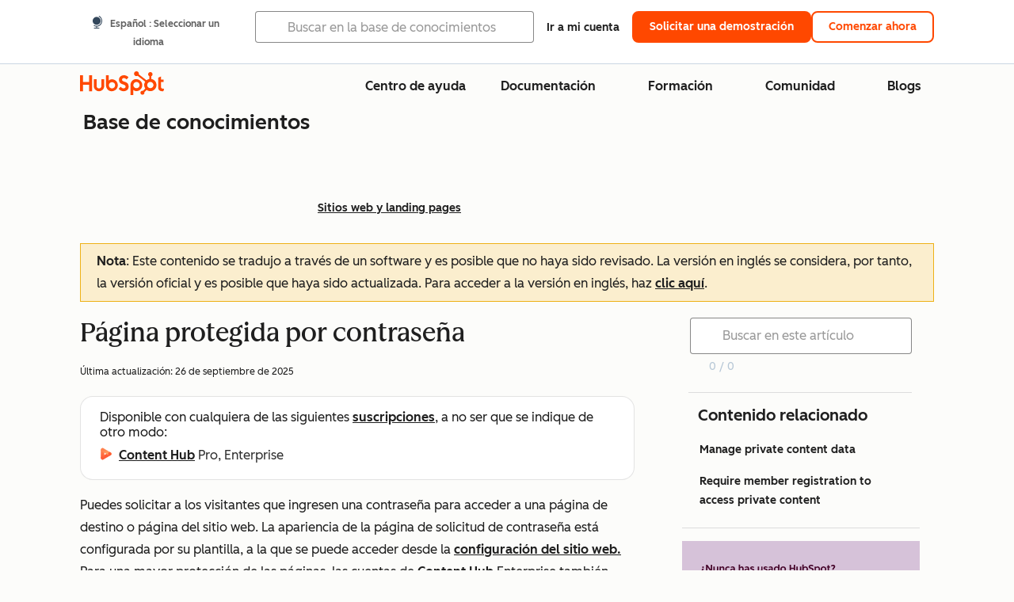

--- FILE ---
content_type: text/html;charset=utf-8
request_url: https://knowledge.hubspot.com/es/website-pages/password-protect-a-page
body_size: 61122
content:
<!DOCTYPE html><html lang="es"><head>
    <meta charset="utf-8"/>
    <title>Página protegida por contraseña</title>
    
      <link rel="shortcut icon" href="https://53.fs1.hubspotusercontent-na1.net/hubfs/53/HubSpot_Logos/HubSpot-Inversed-Favicon.png"/>
    
    <meta name="description" content="Aprende a proteger con contraseña tu sitio web y landing pages para limitar el acceso a los visitantes con contraseña."/>
    
    
    
    
    
    
    
    <meta name="viewport" content="width=device-width, initial-scale=1"/>

    

    <meta property="og:description" content="Aprende a proteger con contraseña tu sitio web y landing pages para limitar el acceso a los visitantes con contraseña."/>
    <meta property="og:title" content="Página protegida por contraseña"/>
    <meta name="twitter:description" content="Aprende a proteger con contraseña tu sitio web y landing pages para limitar el acceso a los visitantes con contraseña."/>
    <meta name="twitter:title" content="Página protegida por contraseña"/>

    

    

    <style>
a.cta_button{-moz-box-sizing:content-box !important;-webkit-box-sizing:content-box !important;box-sizing:content-box !important;vertical-align:middle}.hs-breadcrumb-menu{list-style-type:none;margin:0px 0px 0px 0px;padding:0px 0px 0px 0px}.hs-breadcrumb-menu-item{float:left;padding:10px 0px 10px 10px}.hs-breadcrumb-menu-divider:before{content:'›';padding-left:10px}.hs-featured-image-link{border:0}.hs-featured-image{float:right;margin:0 0 20px 20px;max-width:50%}@media (max-width: 568px){.hs-featured-image{float:none;margin:0;width:100%;max-width:100%}}.hs-screen-reader-text{clip:rect(1px, 1px, 1px, 1px);height:1px;overflow:hidden;position:absolute !important;width:1px}
</style>

<link rel="stylesheet" href="https://53.fs1.hubspotusercontent-na1.net/hubfs/53/hub_generated/template_assets/1/35770062229/1765309739755/template_kb-article.min.css"/>
<link rel="stylesheet" href="https://53.fs1.hubspotusercontent-na1.net/hubfs/53/hub_generated/template_assets/1/82342657873/1744213121618/template_a11y.min.css"/>
<link rel="stylesheet" href="https://53.fs1.hubspotusercontent-na1.net/hubfs/53/hub_generated/template_assets/1/24970506845/1744212917160/template__layout.min.css"/>
<style id="cl-core-css" data-cl-version="4.3.6">/* Primary Font */
@font-face {
  font-display: swap;
  font-family: "HubSpot Sans";
  font-weight: 300 400;
  /* Intentionally using Book for 400, not Regular */
  src: url("https://53.fs1.hubspotusercontent-na1.net/hubfs/53/assets/hs-components/v3/fonts/hubspot-2025/HubSpotSans-Book.woff2") format("woff2");
}
@font-face {
  font-display: swap;
  font-family: "HubSpot Sans";
  font-weight: 500 600;
  /* Intentionally using Medium for 600, not Bold */
  src: url("https://53.fs1.hubspotusercontent-na1.net/hubfs/53/assets/hs-components/v3/fonts/hubspot-2025/HubSpotSans-Medium.woff2") format("woff2");
}
/* Secondary Font */
@font-face {
  font-display: swap;
  font-family: "HubSpot Serif";
  src: url("https://53.fs1.hubspotusercontent-na1.net/hubfs/53/assets/hs-components/v3/fonts/hubspot-2025/HubSpotSerif-Medium.woff2") format("woff2");
}
/* Japanese Font */
@font-face {
  font-display: swap;
  font-family: "Zen Kaku Gothic New";
  font-weight: 300 400;
  /* Intentionally using Regular for 300, not Light */
  src: url("https://53.fs1.hubspotusercontent-na1.net/hubfs/53/assets/hs-components/v3/fonts/ja/ZenKakuGothicNew-Regular.woff2") format("woff2");
}
@font-face {
  font-display: swap;
  font-family: "Zen Kaku Gothic New";
  font-weight: 500;
  src: url("https://53.fs1.hubspotusercontent-na1.net/hubfs/53/assets/hs-components/v3/fonts/ja/ZenKakuGothicNew-Medium.woff2") format("woff2");
}
@font-face {
  font-display: swap;
  font-family: "Zen Kaku Gothic New";
  font-weight: 700;
  src: url("https://53.fs1.hubspotusercontent-na1.net/hubfs/53/assets/hs-components/v3/fonts/ja/ZenKakuGothicNew-Bold.woff2") format("woff2");
}
/*
  Breakpoint mixins for device ranges.

  @example
    .my-class {
      padding: 8px;

      @include desktop-up {
        padding: 16px;
      }
    }
*/
/**
 * @param {string} $query - The media or container query string to be used, e.g. 'width >= 600px'
 * @param {'media'|'container'|'dynamic} $type ['media'] - Type of query. If 'dynamic', both are generated, using a modifier for container
 * @param {string|null} $container-name [null] - Optional container-name to use in generated container queries
 * @param {string} $dynamic-modifier ['-use-container'] - Modifier class to distinguish container vs media, if $type == 'dynamic'
 */
/**
 * Expected format for $color-theme-config is a list of lists.
 * Each child list should consist of:
 * the name of the token, the light theme value, the dark theme value. e.g.:
 *
 * $color-theme-config: (
 *   ('token-name-01', $light-theme-token-name-01, $dark-theme-token-name-01),
 *   ('token-name-02', $light-theme-token-name-02, $dark-theme-token-name-02),
 * );
 */
[data-cl-brand=hubspot-2025] {
  --light-theme-accent-fill-01: #cfcccb;
  --light-theme-accent-fill-02: #fcc6b1;
  --light-theme-accent-fill-03: #fcc5be;
  --light-theme-accent-fill-04: #b9cdbe;
  --light-theme-accent-fill-05: #ece6d9;
  --light-theme-accent-fill-06: #d7cdfc;
  --light-theme-accent-fill-07: #b2e9eb;
  --light-theme-accent-fill-08: #fbdbe9;
  --light-theme-accent-decoration-01: #9b9897;
  --light-theme-accent-decoration-02: #ffa581;
  --light-theme-accent-decoration-03: #ffa499;
  --light-theme-accent-decoration-04: #9cbaa4;
  --light-theme-accent-decoration-05: #ccc0a3;
  --light-theme-accent-decoration-06: #c4b4f7;
  --light-theme-accent-decoration-07: #97dadc;
  --light-theme-accent-decoration-08: #fcc3dc;
  --light-theme-badge-brand-fill-01: #fcc6b1;
  --light-theme-background-01: #fcfcfa;
  --light-theme-background-02: #f8f5ee;
  --light-theme-background-03: #f8f5ee;
  --light-theme-background-accent-01: #b9cdbe;
  --light-theme-background-accent-02: #d6c2d9;
  --light-theme-background-accent-03: #fcc3dc;
  --light-theme-background-footer-01: #1f1f1f;
  --light-theme-beta-01: #7d53e9;
  --light-theme-beta-background-01: #e5e1fa;
  --light-theme-border-01: #1f1f1f;
  --light-theme-border-02: rgba(0, 0, 0, 0.4705882353);
  --light-theme-border-03: rgba(0, 0, 0, 0.1098039216);
  --light-theme-border-brand-01: #ff4800;
  --light-theme-border-highlight-01: #2f7579;
  --light-theme-button-primary-text-color: #ffffff;
  --light-theme-button-primary-fill-idle: #ff4800;
  --light-theme-button-primary-fill-hover: #c93700;
  --light-theme-button-primary-fill-pressed: #9f2800;
  --light-theme-button-secondary-border: #ff4800;
  --light-theme-button-secondary-fill-idle: #ffffff;
  --light-theme-button-secondary-fill-hover: #fcece6;
  --light-theme-button-secondary-fill-pressed: #fcc6b1;
  --light-theme-button-tertiary-fill-idle: #1f1f1f;
  --light-theme-button-tertiary-fill-hover: rgba(0, 0, 0, 0.6196078431);
  --light-theme-button-tertiary-fill-pressed: rgba(0, 0, 0, 0.4705882353);
  --light-theme-checkmark-list-icon-brand-fill: #ff4800;
  --light-theme-container-01: #ffffff;
  --light-theme-container-02: rgba(255, 255, 255, 0.4588235294);
  --light-theme-container-03: rgba(255, 255, 255, 0.4);
  --light-theme-container-inverse-01: #1f1f1f;
  --light-theme-disabled-01: rgba(0, 0, 0, 0.2);
  --light-theme-disabled-02: rgba(255, 255, 255, 0.6196078431);
  --light-theme-disabled-03: rgba(255, 255, 255, 0.4588235294);
  --light-theme-divider-01: rgba(0, 0, 0, 0.1098039216);
  --light-theme-error-01: #d9002b;
  --light-theme-error-background-01: #fcc5be;
  --light-theme-focus-01: #2f7579;
  --light-theme-free-01: #2f7579;
  --light-theme-free-background-01: #ccf4f5;
  --light-theme-hover-01: rgba(0, 0, 0, 0.0509803922);
  --light-theme-hover-02: rgba(0, 0, 0, 0.0588235294);
  --light-theme-hover-03: #cfcccb;
  --light-theme-hover-brand-01: #c93700;
  --light-theme-hover-inverse-01: rgba(0, 0, 0, 0.8117647059);
  --light-theme-hover-link-01: #1f1f1f;
  --light-theme-hover-link-02: rgba(0, 0, 0, 0.6196078431);
  --light-theme-hubspot-brand-01: #ff4800;
  --light-theme-icon-01: #1f1f1f;
  --light-theme-icon-02: #292929;
  --light-theme-icon-on-color-01: #ffffff;
  --light-theme-link-01: #1f1f1f;
  --light-theme-link-02: #124548;
  --light-theme-loading-primary-fill-active: #ff4800;
  --light-theme-loading-primary-fill-inactive: #fcc6b1;
  --light-theme-loading-secondary-fill-active: rgba(0, 0, 0, 0.2);
  --light-theme-loading-secondary-fill-inactive: rgba(0, 0, 0, 0.1098039216);
  --light-theme-neutral-01: #9b9897;
  --light-theme-neutral-background-01: #cfcccb;
  --light-theme-number-fill-active: #ff4800;
  --light-theme-number-fill-inactive: #ffdbc1;
  --light-theme-number-fill-statistic: #ff4800;
  --light-theme-overlay-01: rgba(0, 0, 0, 0.8117647059);
  --light-theme-play-button-fill-idle: #ff4800;
  --light-theme-play-button-fill-hover: #c93700;
  --light-theme-play-button-fill-pressed: #ffa766;
  --light-theme-pressed-01: rgba(0, 0, 0, 0.0588235294);
  --light-theme-pressed-02: rgba(0, 0, 0, 0.0784313725);
  --light-theme-pressed-03: #9b9897;
  --light-theme-pressed-brand-01: #9f2800;
  --light-theme-pressed-inverse-01: rgba(0, 0, 0, 0.6196078431);
  --light-theme-pressed-link-01: #1f1f1f;
  --light-theme-pressed-link-02: rgba(0, 0, 0, 0.6196078431);
  --light-theme-success-01: #00823a;
  --light-theme-success-background-01: #bde7cb;
  --light-theme-text-01: #1f1f1f;
  --light-theme-text-02: rgba(0, 0, 0, 0.6196078431);
  --light-theme-text-brand-01: #ff4800;
  --light-theme-text-link-underline-01: #ff4800;
  --light-theme-text-on-color-01: #ffffff;
  --light-theme-text-placeholder-01: rgba(0, 0, 0, 0.4);
  --light-theme-warning-01: #eeb117;
  --light-theme-warning-background-01: #fbeece;
  --dark-theme-accent-fill-01: #000000;
  --dark-theme-accent-fill-02: #9f2800;
  --dark-theme-accent-fill-03: #ac0020;
  --dark-theme-accent-fill-04: #1b582a;
  --dark-theme-accent-fill-05: #64593e;
  --dark-theme-accent-fill-06: #5113ba;
  --dark-theme-accent-fill-07: #1e5b5f;
  --dark-theme-accent-fill-08: #800051;
  --dark-theme-accent-decoration-01: #1c1c1c;
  --dark-theme-accent-decoration-02: #c93700;
  --dark-theme-accent-decoration-03: #d9002b;
  --dark-theme-accent-decoration-04: #327142;
  --dark-theme-accent-decoration-05: #7d7050;
  --dark-theme-accent-decoration-06: #6431da;
  --dark-theme-accent-decoration-07: #2f7579;
  --dark-theme-accent-decoration-08: #a5016a;
  --dark-theme-badge-brand-fill-01: #c93700;
  --dark-theme-background-01: #042729;
  --dark-theme-background-02: #093436;
  --dark-theme-background-03: #093436;
  --dark-theme-background-accent-01: #042729;
  --dark-theme-background-accent-02: #46062b;
  --dark-theme-background-accent-03: #25155e;
  --dark-theme-background-footer-01: #1f1f1f;
  --dark-theme-beta-01: #9778ec;
  --dark-theme-beta-background-01: #6431da;
  --dark-theme-border-01: #f8f5ee;
  --dark-theme-border-02: rgba(255, 255, 255, 0.4);
  --dark-theme-border-03: rgba(255, 255, 255, 0.0784313725);
  --dark-theme-border-brand-01: #ff4800;
  --dark-theme-border-highlight-01: #b9cdbe;
  --dark-theme-button-primary-text-color: #ffffff;
  --dark-theme-button-primary-fill-idle: #ff4800;
  --dark-theme-button-primary-fill-hover: #c93700;
  --dark-theme-button-primary-fill-pressed: #9f2800;
  --dark-theme-button-secondary-border: #f8f5ee;
  --dark-theme-button-secondary-fill-idle: rgba(0, 0, 0, 0.1098039216);
  --dark-theme-button-secondary-fill-hover: rgba(0, 0, 0, 0.2);
  --dark-theme-button-secondary-fill-pressed: rgba(0, 0, 0, 0.4);
  --dark-theme-button-tertiary-fill-idle: #ffffff;
  --dark-theme-button-tertiary-fill-hover: rgba(255, 255, 255, 0.8117647059);
  --dark-theme-button-tertiary-fill-pressed: rgba(255, 255, 255, 0.6196078431);
  --dark-theme-checkmark-list-icon-brand-fill: #ff4800;
  --dark-theme-container-01: #042729;
  --dark-theme-container-02: rgba(0, 0, 0, 0.168627451);
  --dark-theme-container-03: rgba(0, 0, 0, 0.4);
  --dark-theme-container-inverse-01: #ffffff;
  --dark-theme-disabled-01: rgba(255, 255, 255, 0.168627451);
  --dark-theme-disabled-02: rgba(255, 255, 255, 0.0588235294);
  --dark-theme-disabled-03: rgba(255, 255, 255, 0.0784313725);
  --dark-theme-divider-01: rgba(255, 255, 255, 0.0784313725);
  --dark-theme-error-01: #ff7b70;
  --dark-theme-error-background-01: #d9002b;
  --dark-theme-focus-01: #7aa485;
  --dark-theme-free-01: #459195;
  --dark-theme-free-background-01: #2f7579;
  --dark-theme-hover-01: rgba(255, 255, 255, 0.0509803922);
  --dark-theme-hover-02: rgba(255, 255, 255, 0.0588235294);
  --dark-theme-hover-03: rgba(255, 255, 255, 0.0784313725);
  --dark-theme-hover-brand-01: #ff7d4c;
  --dark-theme-hover-inverse-01: rgba(255, 255, 255, 0.8117647059);
  --dark-theme-hover-link-01: #f8f5ee;
  --dark-theme-hover-link-02: rgba(255, 255, 255, 0.6196078431);
  --dark-theme-hubspot-brand-01: #ff4800;
  --dark-theme-icon-01: #f8f5ee;
  --dark-theme-icon-02: #b6b1af;
  --dark-theme-icon-on-color-01: #1f1f1f;
  --dark-theme-link-01: #f8f5ee;
  --dark-theme-link-02: #eef4f0;
  --dark-theme-loading-primary-fill-active: #ff4800;
  --dark-theme-loading-primary-fill-inactive: #fcc6b1;
  --dark-theme-loading-secondary-fill-active: #f8f5ee;
  --dark-theme-loading-secondary-fill-inactive: rgba(255, 255, 255, 0.4);
  --dark-theme-neutral-01: #4d4c4c;
  --dark-theme-neutral-background-01: #141414;
  --dark-theme-number-fill-active: #ff4800;
  --dark-theme-number-fill-inactive: #ffdbc1;
  --dark-theme-number-fill-statistic: #ff4800;
  --dark-theme-overlay-01: rgba(0, 0, 0, 0.8117647059);
  --dark-theme-play-button-fill-idle: #ff4800;
  --dark-theme-play-button-fill-hover: #c93700;
  --dark-theme-play-button-fill-pressed: #9f2800;
  --dark-theme-pressed-01: rgba(255, 255, 255, 0.0588235294);
  --dark-theme-pressed-02: rgba(255, 255, 255, 0.0784313725);
  --dark-theme-pressed-03: rgba(255, 255, 255, 0.1098039216);
  --dark-theme-pressed-brand-01: #ffa581;
  --dark-theme-pressed-inverse-01: rgba(255, 255, 255, 0.6196078431);
  --dark-theme-pressed-link-01: #f8f5ee;
  --dark-theme-pressed-link-02: rgba(255, 255, 255, 0.6196078431);
  --dark-theme-success-01: #3cb769;
  --dark-theme-success-background-01: #00823a;
  --dark-theme-text-01: #f8f5ee;
  --dark-theme-text-02: rgba(255, 255, 255, 0.6196078431);
  --dark-theme-text-brand-01: #f8f5ee;
  --dark-theme-text-link-underline-01: #ff4800;
  --dark-theme-text-on-color-01: #1f1f1f;
  --dark-theme-text-placeholder-01: rgba(255, 255, 255, 0.4);
  --dark-theme-warning-01: #d39913;
  --dark-theme-warning-background-01: #956309;
  /* font-family */
  --cl-font-family: "HubSpot Sans", sans-serif;
  --cl-font-family-display: "HubSpot Serif", serif;
  --cl-font-family-heading: var(--cl-font-family-display);
  /* font-size */
  --cl-font-size-small: 0.875rem;
  --cl-font-size-medium: 1rem;
  --cl-font-size-large: 1.125rem;
  --cl-font-size-micro: 0.75rem;
  --cl-font-size-blockquote: 1.125rem;
  --cl-font-size-display-01: 2.5rem;
  --cl-font-size-display-01-small: 2.5rem;
  --cl-font-size-display-02: 2rem;
  --cl-font-size-display-02-small: 2rem;
  --cl-font-size-display-03: 1.5rem;
  --cl-font-size-display-03-small: 1.5rem;
  --cl-font-size-h1: 2.5rem;
  --cl-font-size-h1-small: 2.5rem;
  --cl-font-size-h2: 2rem;
  --cl-font-size-h2-small: 2rem;
  --cl-font-size-h3: 1.5rem;
  --cl-font-size-h4: 1.375rem;
  --cl-font-size-h5: 1.125rem;
  --cl-font-size-h6: 1rem;
  --cl-font-size-input-label: var(--cl-font-size-small);
  --cl-font-size-microcopy: var(--cl-font-size-micro);
  --cl-font-size-microheading: var(--cl-font-size-small);
  --cl-font-size-p-large: var(--cl-font-size-large);
  --cl-font-size-p-medium: var(--cl-font-size-medium);
  --cl-font-size-p-small: var(--cl-font-size-small);
  /* font-weight */
  --cl-font-weight-light: 300;
  --cl-font-weight-medium: 500;
  --cl-font-weight-demi-bold: 500;
  --cl-font-weight-blockquote: var(--cl-font-weight-light);
  --cl-font-weight-display-01: var(--cl-font-weight-medium);
  --cl-font-weight-display-01-small: var(--cl-font-weight-medium);
  --cl-font-weight-display-02: var(--cl-font-weight-medium);
  --cl-font-weight-display-02-small: var(--cl-font-weight-medium);
  --cl-font-weight-display-03: var(--cl-font-weight-medium);
  --cl-font-weight-display-03-small: var(--cl-font-weight-medium);
  --cl-font-weight-h1: var(--cl-font-weight-demi-bold);
  --cl-font-weight-h1-small: var(--cl-font-weight-demi-bold);
  --cl-font-weight-h2: var(--cl-font-weight-demi-bold);
  --cl-font-weight-h2-small: var(--cl-font-weight-demi-bold);
  --cl-font-weight-h3: var(--cl-font-weight-medium);
  --cl-font-weight-h4: var(--cl-font-weight-medium);
  --cl-font-weight-h5: var(--cl-font-weight-medium);
  --cl-font-weight-h6: var(--cl-font-weight-medium);
  --cl-font-weight-input-label: var(--cl-font-weight-medium);
  --cl-font-weight-microcopy: var(--cl-font-weight-medium);
  --cl-font-weight-microheading: var(--cl-font-weight-medium);
  --cl-font-weight-p-large: var(--cl-font-weight-light);
  --cl-font-weight-p-medium: var(--cl-font-weight-light);
  --cl-font-weight-p-small: var(--cl-font-weight-light);
  --cl-font-weight-p-link: var(--cl-font-weight-medium);
  /* line-height */
  --cl-line-height-small: 1.57142857;
  --cl-line-height-medium: 1.75;
  --cl-line-height-large: 1.77777778;
  --cl-line-height-blockquote: 1.78;
  --cl-line-height-display-01: 1.04545455;
  --cl-line-height-display-01-small: 1.04545455;
  --cl-line-height-display-02: 1.125;
  --cl-line-height-display-02-small: 1.125;
  --cl-line-height-display-03: 1.41666667;
  --cl-line-height-display-03-small: 1.41666667;
  --cl-line-height-h1: 1.04545455;
  --cl-line-height-h1-small: 1.04545455;
  --cl-line-height-h2: 1.125;
  --cl-line-height-h2-small: 1.125;
  --cl-line-height-h3: 1.41666667;
  --cl-line-height-h4: 1.45454545;
  --cl-line-height-h5: 1.55555556;
  --cl-line-height-h6: 1.75;
  --cl-line-height-input-label: var(--cl-line-height-small);
  --cl-line-height-microcopy: 1.66666667;
  --cl-line-height-microheading: 1.57142857;
  --cl-line-height-p-large: var(--cl-line-height-large);
  --cl-line-height-p-medium: var(--cl-line-height-medium);
  --cl-line-height-p-small: var(--cl-line-height-small);
  --cl-text-margin-large: 1.5rem;
  --cl-text-margin-medium: 1rem;
  --cl-text-margin-small: 0.5rem;
  /* border */
  --cl-border-width-medium: 1px;
  --cl-border-width-heavy: 2px;
  --cl-border-radius-small: 4px;
  --cl-border-radius-medium: 8px;
  --cl-border-radius-container: 16px;
  --cl-border-radius-container-small: 8px;
  --cl-border-radius-container-medium: 16px;
  --cl-border-radius-input: 4px;
  /* component-specific */
  --cl-text-link-underline-thickness: 2px;
  --cl-text-link-underline-offset: 6px;
  /* "desktop" values, where distinct from "mobile" values above */
}
[data-cl-brand=hubspot-2025],
[data-cl-brand=hubspot-2025] [data-cl-theme=light],
[data-cl-brand=hubspot-2025] [data-background=white],
[data-cl-brand=hubspot-2025] [data-background=off-white],
[data-cl-brand=hubspot-2025] .-white,
[data-cl-brand=hubspot-2025] .-light {
  --cl-color-accent-fill-01: var(--light-theme-accent-fill-01);
  --cl-color-accent-fill-02: var(--light-theme-accent-fill-02);
  --cl-color-accent-fill-03: var(--light-theme-accent-fill-03);
  --cl-color-accent-fill-04: var(--light-theme-accent-fill-04);
  --cl-color-accent-fill-05: var(--light-theme-accent-fill-05);
  --cl-color-accent-fill-06: var(--light-theme-accent-fill-06);
  --cl-color-accent-fill-07: var(--light-theme-accent-fill-07);
  --cl-color-accent-fill-08: var(--light-theme-accent-fill-08);
  --cl-color-accent-decoration-01: var(--light-theme-accent-decoration-01);
  --cl-color-accent-decoration-02: var(--light-theme-accent-decoration-02);
  --cl-color-accent-decoration-03: var(--light-theme-accent-decoration-03);
  --cl-color-accent-decoration-04: var(--light-theme-accent-decoration-04);
  --cl-color-accent-decoration-05: var(--light-theme-accent-decoration-05);
  --cl-color-accent-decoration-06: var(--light-theme-accent-decoration-06);
  --cl-color-accent-decoration-07: var(--light-theme-accent-decoration-07);
  --cl-color-accent-decoration-08: var(--light-theme-accent-decoration-08);
  --cl-color-badge-brand-fill-01: var(--light-theme-badge-brand-fill-01);
  --cl-color-background-01: var(--light-theme-background-01);
  --cl-color-background-02: var(--light-theme-background-02);
  --cl-color-background-03: var(--light-theme-background-03);
  --cl-color-background-accent-01: var(--light-theme-background-accent-01);
  --cl-color-background-accent-02: var(--light-theme-background-accent-02);
  --cl-color-background-accent-03: var(--light-theme-background-accent-03);
  --cl-color-background-footer-01: var(--light-theme-background-footer-01);
  --cl-color-beta-01: var(--light-theme-beta-01);
  --cl-color-beta-background-01: var(--light-theme-beta-background-01);
  --cl-color-border-01: var(--light-theme-border-01);
  --cl-color-border-02: var(--light-theme-border-02);
  --cl-color-border-03: var(--light-theme-border-03);
  --cl-color-border-brand-01: var(--light-theme-border-brand-01);
  --cl-color-border-highlight-01: var(--light-theme-border-highlight-01);
  --cl-color-button-primary-text-color: var(--light-theme-button-primary-text-color);
  --cl-color-button-primary-fill-idle: var(--light-theme-button-primary-fill-idle);
  --cl-color-button-primary-fill-hover: var(--light-theme-button-primary-fill-hover);
  --cl-color-button-primary-fill-pressed: var(--light-theme-button-primary-fill-pressed);
  --cl-color-button-secondary-border: var(--light-theme-button-secondary-border);
  --cl-color-button-secondary-fill-idle: var(--light-theme-button-secondary-fill-idle);
  --cl-color-button-secondary-fill-hover: var(--light-theme-button-secondary-fill-hover);
  --cl-color-button-secondary-fill-pressed: var(--light-theme-button-secondary-fill-pressed);
  --cl-color-button-tertiary-fill-idle: var(--light-theme-button-tertiary-fill-idle);
  --cl-color-button-tertiary-fill-hover: var(--light-theme-button-tertiary-fill-hover);
  --cl-color-button-tertiary-fill-pressed: var(--light-theme-button-tertiary-fill-pressed);
  --cl-color-checkmark-list-icon-brand-fill: var(--light-theme-checkmark-list-icon-brand-fill);
  --cl-color-container-01: var(--light-theme-container-01);
  --cl-color-container-02: var(--light-theme-container-02);
  --cl-color-container-03: var(--light-theme-container-03);
  --cl-color-container-inverse-01: var(--light-theme-container-inverse-01);
  --cl-color-disabled-01: var(--light-theme-disabled-01);
  --cl-color-disabled-02: var(--light-theme-disabled-02);
  --cl-color-disabled-03: var(--light-theme-disabled-03);
  --cl-color-divider-01: var(--light-theme-divider-01);
  --cl-color-error-01: var(--light-theme-error-01);
  --cl-color-error-background-01: var(--light-theme-error-background-01);
  --cl-color-focus-01: var(--light-theme-focus-01);
  --cl-color-free-01: var(--light-theme-free-01);
  --cl-color-free-background-01: var(--light-theme-free-background-01);
  --cl-color-hover-01: var(--light-theme-hover-01);
  --cl-color-hover-02: var(--light-theme-hover-02);
  --cl-color-hover-03: var(--light-theme-hover-03);
  --cl-color-hover-brand-01: var(--light-theme-hover-brand-01);
  --cl-color-hover-inverse-01: var(--light-theme-hover-inverse-01);
  --cl-color-hover-link-01: var(--light-theme-hover-link-01);
  --cl-color-hover-link-02: var(--light-theme-hover-link-02);
  --cl-color-hubspot-brand-01: var(--light-theme-hubspot-brand-01);
  --cl-color-icon-01: var(--light-theme-icon-01);
  --cl-color-icon-02: var(--light-theme-icon-02);
  --cl-color-icon-on-color-01: var(--light-theme-icon-on-color-01);
  --cl-color-link-01: var(--light-theme-link-01);
  --cl-color-link-02: var(--light-theme-link-02);
  --cl-color-loading-primary-fill-active: var(--light-theme-loading-primary-fill-active);
  --cl-color-loading-primary-fill-inactive: var(--light-theme-loading-primary-fill-inactive);
  --cl-color-loading-secondary-fill-active: var(--light-theme-loading-secondary-fill-active);
  --cl-color-loading-secondary-fill-inactive: var(--light-theme-loading-secondary-fill-inactive);
  --cl-color-neutral-01: var(--light-theme-neutral-01);
  --cl-color-neutral-background-01: var(--light-theme-neutral-background-01);
  --cl-color-number-fill-active: var(--light-theme-number-fill-active);
  --cl-color-number-fill-inactive: var(--light-theme-number-fill-inactive);
  --cl-color-number-fill-statistic: var(--light-theme-number-fill-statistic);
  --cl-color-overlay-01: var(--light-theme-overlay-01);
  --cl-color-play-button-fill-idle: var(--light-theme-play-button-fill-idle);
  --cl-color-play-button-fill-hover: var(--light-theme-play-button-fill-hover);
  --cl-color-play-button-fill-pressed: var(--light-theme-play-button-fill-pressed);
  --cl-color-pressed-01: var(--light-theme-pressed-01);
  --cl-color-pressed-02: var(--light-theme-pressed-02);
  --cl-color-pressed-03: var(--light-theme-pressed-03);
  --cl-color-pressed-brand-01: var(--light-theme-pressed-brand-01);
  --cl-color-pressed-inverse-01: var(--light-theme-pressed-inverse-01);
  --cl-color-pressed-link-01: var(--light-theme-pressed-link-01);
  --cl-color-pressed-link-02: var(--light-theme-pressed-link-02);
  --cl-color-success-01: var(--light-theme-success-01);
  --cl-color-success-background-01: var(--light-theme-success-background-01);
  --cl-color-text-01: var(--light-theme-text-01);
  --cl-color-text-02: var(--light-theme-text-02);
  --cl-color-text-brand-01: var(--light-theme-text-brand-01);
  --cl-color-text-link-underline-01: var(--light-theme-text-link-underline-01);
  --cl-color-text-on-color-01: var(--light-theme-text-on-color-01);
  --cl-color-text-placeholder-01: var(--light-theme-text-placeholder-01);
  --cl-color-warning-01: var(--light-theme-warning-01);
  --cl-color-warning-background-01: var(--light-theme-warning-background-01);
}
[data-cl-brand=hubspot-2025] [data-cl-theme=dark], [data-cl-theme=dark][data-cl-brand=hubspot-2025],
[data-cl-brand=hubspot-2025] [data-background=dark],
[data-cl-brand=hubspot-2025] .-dark {
  --cl-color-accent-fill-01: var(--dark-theme-accent-fill-01);
  --cl-color-accent-fill-02: var(--dark-theme-accent-fill-02);
  --cl-color-accent-fill-03: var(--dark-theme-accent-fill-03);
  --cl-color-accent-fill-04: var(--dark-theme-accent-fill-04);
  --cl-color-accent-fill-05: var(--dark-theme-accent-fill-05);
  --cl-color-accent-fill-06: var(--dark-theme-accent-fill-06);
  --cl-color-accent-fill-07: var(--dark-theme-accent-fill-07);
  --cl-color-accent-fill-08: var(--dark-theme-accent-fill-08);
  --cl-color-accent-decoration-01: var(--dark-theme-accent-decoration-01);
  --cl-color-accent-decoration-02: var(--dark-theme-accent-decoration-02);
  --cl-color-accent-decoration-03: var(--dark-theme-accent-decoration-03);
  --cl-color-accent-decoration-04: var(--dark-theme-accent-decoration-04);
  --cl-color-accent-decoration-05: var(--dark-theme-accent-decoration-05);
  --cl-color-accent-decoration-06: var(--dark-theme-accent-decoration-06);
  --cl-color-accent-decoration-07: var(--dark-theme-accent-decoration-07);
  --cl-color-accent-decoration-08: var(--dark-theme-accent-decoration-08);
  --cl-color-badge-brand-fill-01: var(--dark-theme-badge-brand-fill-01);
  --cl-color-background-01: var(--dark-theme-background-01);
  --cl-color-background-02: var(--dark-theme-background-02);
  --cl-color-background-03: var(--dark-theme-background-03);
  --cl-color-background-accent-01: var(--dark-theme-background-accent-01);
  --cl-color-background-accent-02: var(--dark-theme-background-accent-02);
  --cl-color-background-accent-03: var(--dark-theme-background-accent-03);
  --cl-color-background-footer-01: var(--dark-theme-background-footer-01);
  --cl-color-beta-01: var(--dark-theme-beta-01);
  --cl-color-beta-background-01: var(--dark-theme-beta-background-01);
  --cl-color-border-01: var(--dark-theme-border-01);
  --cl-color-border-02: var(--dark-theme-border-02);
  --cl-color-border-03: var(--dark-theme-border-03);
  --cl-color-border-brand-01: var(--dark-theme-border-brand-01);
  --cl-color-border-highlight-01: var(--dark-theme-border-highlight-01);
  --cl-color-button-primary-text-color: var(--dark-theme-button-primary-text-color);
  --cl-color-button-primary-fill-idle: var(--dark-theme-button-primary-fill-idle);
  --cl-color-button-primary-fill-hover: var(--dark-theme-button-primary-fill-hover);
  --cl-color-button-primary-fill-pressed: var(--dark-theme-button-primary-fill-pressed);
  --cl-color-button-secondary-border: var(--dark-theme-button-secondary-border);
  --cl-color-button-secondary-fill-idle: var(--dark-theme-button-secondary-fill-idle);
  --cl-color-button-secondary-fill-hover: var(--dark-theme-button-secondary-fill-hover);
  --cl-color-button-secondary-fill-pressed: var(--dark-theme-button-secondary-fill-pressed);
  --cl-color-button-tertiary-fill-idle: var(--dark-theme-button-tertiary-fill-idle);
  --cl-color-button-tertiary-fill-hover: var(--dark-theme-button-tertiary-fill-hover);
  --cl-color-button-tertiary-fill-pressed: var(--dark-theme-button-tertiary-fill-pressed);
  --cl-color-checkmark-list-icon-brand-fill: var(--dark-theme-checkmark-list-icon-brand-fill);
  --cl-color-container-01: var(--dark-theme-container-01);
  --cl-color-container-02: var(--dark-theme-container-02);
  --cl-color-container-03: var(--dark-theme-container-03);
  --cl-color-container-inverse-01: var(--dark-theme-container-inverse-01);
  --cl-color-disabled-01: var(--dark-theme-disabled-01);
  --cl-color-disabled-02: var(--dark-theme-disabled-02);
  --cl-color-disabled-03: var(--dark-theme-disabled-03);
  --cl-color-divider-01: var(--dark-theme-divider-01);
  --cl-color-error-01: var(--dark-theme-error-01);
  --cl-color-error-background-01: var(--dark-theme-error-background-01);
  --cl-color-focus-01: var(--dark-theme-focus-01);
  --cl-color-free-01: var(--dark-theme-free-01);
  --cl-color-free-background-01: var(--dark-theme-free-background-01);
  --cl-color-hover-01: var(--dark-theme-hover-01);
  --cl-color-hover-02: var(--dark-theme-hover-02);
  --cl-color-hover-03: var(--dark-theme-hover-03);
  --cl-color-hover-brand-01: var(--dark-theme-hover-brand-01);
  --cl-color-hover-inverse-01: var(--dark-theme-hover-inverse-01);
  --cl-color-hover-link-01: var(--dark-theme-hover-link-01);
  --cl-color-hover-link-02: var(--dark-theme-hover-link-02);
  --cl-color-hubspot-brand-01: var(--dark-theme-hubspot-brand-01);
  --cl-color-icon-01: var(--dark-theme-icon-01);
  --cl-color-icon-02: var(--dark-theme-icon-02);
  --cl-color-icon-on-color-01: var(--dark-theme-icon-on-color-01);
  --cl-color-link-01: var(--dark-theme-link-01);
  --cl-color-link-02: var(--dark-theme-link-02);
  --cl-color-loading-primary-fill-active: var(--dark-theme-loading-primary-fill-active);
  --cl-color-loading-primary-fill-inactive: var(--dark-theme-loading-primary-fill-inactive);
  --cl-color-loading-secondary-fill-active: var(--dark-theme-loading-secondary-fill-active);
  --cl-color-loading-secondary-fill-inactive: var(--dark-theme-loading-secondary-fill-inactive);
  --cl-color-neutral-01: var(--dark-theme-neutral-01);
  --cl-color-neutral-background-01: var(--dark-theme-neutral-background-01);
  --cl-color-number-fill-active: var(--dark-theme-number-fill-active);
  --cl-color-number-fill-inactive: var(--dark-theme-number-fill-inactive);
  --cl-color-number-fill-statistic: var(--dark-theme-number-fill-statistic);
  --cl-color-overlay-01: var(--dark-theme-overlay-01);
  --cl-color-play-button-fill-idle: var(--dark-theme-play-button-fill-idle);
  --cl-color-play-button-fill-hover: var(--dark-theme-play-button-fill-hover);
  --cl-color-play-button-fill-pressed: var(--dark-theme-play-button-fill-pressed);
  --cl-color-pressed-01: var(--dark-theme-pressed-01);
  --cl-color-pressed-02: var(--dark-theme-pressed-02);
  --cl-color-pressed-03: var(--dark-theme-pressed-03);
  --cl-color-pressed-brand-01: var(--dark-theme-pressed-brand-01);
  --cl-color-pressed-inverse-01: var(--dark-theme-pressed-inverse-01);
  --cl-color-pressed-link-01: var(--dark-theme-pressed-link-01);
  --cl-color-pressed-link-02: var(--dark-theme-pressed-link-02);
  --cl-color-success-01: var(--dark-theme-success-01);
  --cl-color-success-background-01: var(--dark-theme-success-background-01);
  --cl-color-text-01: var(--dark-theme-text-01);
  --cl-color-text-02: var(--dark-theme-text-02);
  --cl-color-text-brand-01: var(--dark-theme-text-brand-01);
  --cl-color-text-link-underline-01: var(--dark-theme-text-link-underline-01);
  --cl-color-text-on-color-01: var(--dark-theme-text-on-color-01);
  --cl-color-text-placeholder-01: var(--dark-theme-text-placeholder-01);
  --cl-color-warning-01: var(--dark-theme-warning-01);
  --cl-color-warning-background-01: var(--dark-theme-warning-background-01);
}
@media (width >= 900px) {
  [data-cl-brand=hubspot-2025] {
    --cl-font-size-display-01: 3rem;
    --cl-font-size-display-02: 2.5rem;
    --cl-font-size-display-03: 1.5rem;
    --cl-font-size-h1: 3rem;
    --cl-font-size-h2: 2.5rem;
    --cl-font-weight-h1: var(--cl-font-weight-medium);
    --cl-line-height-display-01: 1.15384615;
    --cl-line-height-display-02: 1.1;
    --cl-line-height-display-03: 1.41666667;
    --cl-line-height-h1: 1.15384615;
    --cl-line-height-h2: 1.1;
  }
}/**
 * Expected format for $color-theme-config is a list of lists.
 * Each child list should consist of:
 * the name of the token, the light theme value, the dark theme value. e.g.:
 *
 * $color-theme-config: (
 *   ('token-name-01', $light-theme-token-name-01, $dark-theme-token-name-01),
 *   ('token-name-02', $light-theme-token-name-02, $dark-theme-token-name-02),
 * );
 */
/* Primary Font */
@font-face {
  font-display: swap;
  font-family: "Lexend Deca";
  font-weight: 300 400;
  /* Intentionally using Light for 400, not Regular */
  src: url("https://53.fs1.hubspotusercontent-na1.net/hubfs/53/tools/fonts/LexendDeca-Light.woff2") format("woff2");
}
@font-face {
  font-display: swap;
  font-family: "Lexend Deca";
  font-weight: 500;
  src: url("https://53.fs1.hubspotusercontent-na1.net/hubfs/53/tools/fonts/LexendDeca-Medium.woff2") format("woff2");
}
@font-face {
  font-display: swap;
  font-family: "Lexend Deca";
  font-weight: 600;
  src: url("https://53.fs1.hubspotusercontent-na1.net/hubfs/53/tools/fonts/LexendDeca-SemiBold.woff2") format("woff2");
}
/* Secondary Font */
@font-face {
  font-display: swap;
  font-family: "Queens Medium";
  src: url("https://53.fs1.hubspotusercontent-na1.net/hubfs/53/tools/fonts/Queens-Medium.woff2") format("woff2");
}
/* Japanese Font */
@font-face {
  font-display: swap;
  font-family: "Zen Kaku Gothic New";
  font-weight: 300 400;
  /* Intentionally using Regular for 300, not Light */
  src: url("https://53.fs1.hubspotusercontent-na1.net/hubfs/53/tools/fonts/ZenKakuGothicNew-Regular.woff2") format("woff2");
}
@font-face {
  font-display: swap;
  font-family: "Zen Kaku Gothic New";
  font-weight: 500;
  src: url("https://53.fs1.hubspotusercontent-na1.net/hubfs/53/tools/fonts/ZenKakuGothicNew-Medium.woff2") format("woff2");
}
@font-face {
  font-display: swap;
  font-family: "Zen Kaku Gothic New";
  font-weight: 700;
  src: url("https://53.fs1.hubspotusercontent-na1.net/hubfs/53/tools/fonts/ZenKakuGothicNew-Bold.woff2") format("woff2");
}
/*
  Breakpoint mixins for device ranges.

  @example
    .my-class {
      padding: 8px;

      @include desktop-up {
        padding: 16px;
      }
    }
*/
/**
 * @param {string} $query - The media or container query string to be used, e.g. 'width >= 600px'
 * @param {'media'|'container'|'dynamic} $type ['media'] - Type of query. If 'dynamic', both are generated, using a modifier for container
 * @param {string|null} $container-name [null] - Optional container-name to use in generated container queries
 * @param {string} $dynamic-modifier ['-use-container'] - Modifier class to distinguish container vs media, if $type == 'dynamic'
 */
/**
 * Expected format for $color-theme-config is a list of lists.
 * Each child list should consist of:
 * the name of the token, the light theme value, the dark theme value. e.g.:
 *
 * $color-theme-config: (
 *   ('token-name-01', $light-theme-token-name-01, $dark-theme-token-name-01),
 *   ('token-name-02', $light-theme-token-name-02, $dark-theme-token-name-02),
 * );
 */
:root, [data-cl-brand=hubspot-2022] {
  --light-theme-accent-fill-01: #eaf0f6;
  --light-theme-accent-fill-02: #ffdbc1;
  --light-theme-accent-fill-03: #ffd9dd;
  --light-theme-accent-fill-04: #daf2e2;
  --light-theme-accent-fill-05: #ffebc9;
  --light-theme-accent-fill-06: #e1e2fa;
  --light-theme-accent-fill-07: #cef2f2;
  --light-theme-accent-fill-08: #fadcf2;
  --light-theme-accent-decoration-01: #607d9c;
  --light-theme-accent-decoration-02: #ff8933;
  --light-theme-accent-decoration-03: #ed2d40;
  --light-theme-accent-decoration-04: #2a8c49;
  --light-theme-accent-decoration-05: #ffbc4b;
  --light-theme-accent-decoration-06: #5c62d6;
  --light-theme-accent-decoration-07: #0fbfbf;
  --light-theme-accent-decoration-08: #bd138d;
  --light-theme-background-01: #ffffff;
  --light-theme-background-02: #f6f9fc;
  --light-theme-background-03: #fef4ea;
  --light-theme-background-accent-01: #b7ecec;
  --light-theme-background-accent-02: #ff8933;
  --light-theme-background-accent-03: #ff8933;
  --light-theme-background-footer-01: #192733;
  --light-theme-badge-brand-fill-01: #ffebe6;
  --light-theme-beta-01: #5c62d6;
  --light-theme-beta-background-01: #ced0f3;
  --light-theme-border-01: #192733;
  --light-theme-border-02: #7691ad;
  --light-theme-border-03: #dbe4ed;
  --light-theme-border-brand-01: #ff5c35;
  --light-theme-border-highlight-01: #0068b1;
  --light-theme-button-primary-text-color: #ffffff;
  --light-theme-button-primary-fill-idle: #ff5c35;
  --light-theme-button-primary-fill-hover: #e04826;
  --light-theme-button-primary-fill-pressed: #b3361d;
  --light-theme-button-secondary-border: #ff5c35;
  --light-theme-button-secondary-fill-idle: #ffffff;
  --light-theme-button-secondary-fill-hover: #ffebe6;
  --light-theme-button-secondary-fill-pressed: #ffcec2;
  --light-theme-button-tertiary-fill-idle: #192733;
  --light-theme-button-tertiary-fill-hover: #2e475d;
  --light-theme-button-tertiary-fill-pressed: #3e5974;
  --light-theme-checkmark-list-icon-brand-fill: #ff5c35;
  --light-theme-container-01: #ffffff;
  --light-theme-container-02: #f6f9fc;
  --light-theme-container-03: #eaf0f6;
  --light-theme-container-inverse-01: #192733;
  --light-theme-disabled-01: #99afc4;
  --light-theme-disabled-02: #eaf0f6;
  --light-theme-disabled-03: #dbe4ed;
  --light-theme-divider-01: #dbe4ed;
  --light-theme-error-01: #cf2738;
  --light-theme-error-background-01: #ffd9dd;
  --light-theme-focus-01: #0068b1;
  --light-theme-free-01: #0b8484;
  --light-theme-free-background-01: #b7ecec;
  --light-theme-hover-01: #eaf0f6;
  --light-theme-hover-02: #eaf0f6;
  --light-theme-hover-03: #b6c7d6;
  --light-theme-hover-brand-01: #e04826;
  --light-theme-hover-inverse-01: #2e475d;
  --light-theme-hover-link-01: #005fa3;
  --light-theme-hover-link-02: #2e475d;
  --light-theme-hubspot-brand-01: #ff5c35;
  --light-theme-icon-01: #213343;
  --light-theme-icon-02: #516f90;
  --light-theme-icon-on-color-01: #ffffff;
  --light-theme-link-01: #0068b1;
  --light-theme-link-02: #213343;
  --light-theme-loading-primary-fill-active: #ff5c35;
  --light-theme-loading-primary-fill-inactive: #ffcec2;
  --light-theme-loading-secondary-fill-active: #192733;
  --light-theme-loading-secondary-fill-inactive: #7691ad;
  --light-theme-neutral-01: #516f90;
  --light-theme-neutral-background-01: #f6f9fc;
  --light-theme-number-fill-active: #ff5c35;
  --light-theme-number-fill-inactive: #ffcec2;
  --light-theme-number-fill-statistic: #ff5c35;
  --light-theme-overlay-01: rgba(33, 51, 67, 0.8039215686);
  --light-theme-play-button-fill-idle: #ff5c35;
  --light-theme-play-button-fill-hover: #e04826;
  --light-theme-play-button-fill-pressed: #b3361d;
  --light-theme-pressed-01: #b6c7d6;
  --light-theme-pressed-02: #b6c7d6;
  --light-theme-pressed-03: #99afc4;
  --light-theme-pressed-brand-01: #b3361d;
  --light-theme-pressed-inverse-01: #3e5974;
  --light-theme-pressed-link-01: #005896;
  --light-theme-pressed-link-02: #516f90;
  --light-theme-success-01: #1f7d3d;
  --light-theme-success-background-01: #daf2e2;
  --light-theme-text-01: #213343;
  --light-theme-text-02: #2e475d;
  --light-theme-text-brand-01: #ff5c35;
  --light-theme-text-link-underline-01: currentColor;
  --light-theme-text-on-color-01: #ffffff;
  --light-theme-text-placeholder-01: #516f90;
  --light-theme-warning-01: #ffbc4b;
  --light-theme-warning-background-01: #ffcd78;
  --dark-theme-accent-fill-01: #192733;
  --dark-theme-accent-fill-02: #733000;
  --dark-theme-accent-fill-03: #821923;
  --dark-theme-accent-fill-04: #104d23;
  --dark-theme-accent-fill-05: #663a00;
  --dark-theme-accent-fill-06: #34388c;
  --dark-theme-accent-fill-07: #054d4d;
  --dark-theme-accent-fill-08: #850d63;
  --dark-theme-accent-decoration-01: #607d9c;
  --dark-theme-accent-decoration-02: #ff8933;
  --dark-theme-accent-decoration-03: #ed2d40;
  --dark-theme-accent-decoration-04: #2a8c49;
  --dark-theme-accent-decoration-05: #ffbc4b;
  --dark-theme-accent-decoration-06: #5c62d6;
  --dark-theme-accent-decoration-07: #0fbfbf;
  --dark-theme-accent-decoration-08: #bd138d;
  --dark-theme-background-01: #192733;
  --dark-theme-background-02: #213343;
  --dark-theme-background-03: #213343;
  --dark-theme-background-accent-01: #2e475d;
  --dark-theme-background-accent-02: #5c62d6;
  --dark-theme-background-accent-03: #5c62d6;
  --dark-theme-background-footer-01: #192733;
  --dark-theme-badge-brand-fill-01: #213343;
  --dark-theme-beta-01: #8589e0;
  --dark-theme-beta-background-01: #213343;
  --dark-theme-border-01: #ffffff;
  --dark-theme-border-02: #7691ad;
  --dark-theme-border-03: #3e5974;
  --dark-theme-border-brand-01: #ff5c35;
  --dark-theme-border-highlight-01: #ffffff;
  --dark-theme-button-primary-text-color: #192733;
  --dark-theme-button-primary-fill-idle: #ffffff;
  --dark-theme-button-primary-fill-hover: #b6c7d6;
  --dark-theme-button-primary-fill-pressed: #99afc4;
  --dark-theme-button-secondary-border: #ffffff;
  --dark-theme-button-secondary-fill-idle: #192733;
  --dark-theme-button-secondary-fill-hover: #2e475d;
  --dark-theme-button-secondary-fill-pressed: #3e5974;
  --dark-theme-button-tertiary-fill-idle: #ffffff;
  --dark-theme-button-tertiary-fill-hover: #b6c7d6;
  --dark-theme-button-tertiary-fill-pressed: #99afc4;
  --dark-theme-checkmark-list-icon-brand-fill: #ff5c35;
  --dark-theme-container-01: #192733;
  --dark-theme-container-02: #213343;
  --dark-theme-container-03: #2e475d;
  --dark-theme-container-inverse-01: #ffffff;
  --dark-theme-disabled-01: #607d9c;
  --dark-theme-disabled-02: #2e475d;
  --dark-theme-disabled-03: #3e5974;
  --dark-theme-divider-01: #3e5974;
  --dark-theme-error-01: #f7818c;
  --dark-theme-error-background-01: #213343;
  --dark-theme-focus-01: #5fa3d4;
  --dark-theme-free-01: #0fbfbf;
  --dark-theme-free-background-01: #213343;
  --dark-theme-hover-01: #2e475d;
  --dark-theme-hover-02: #2e475d;
  --dark-theme-hover-03: #3e5974;
  --dark-theme-hover-brand-01: #e04826;
  --dark-theme-hover-inverse-01: #b6c7d6;
  --dark-theme-hover-link-01: #88bde3;
  --dark-theme-hover-link-02: #b6c7d6;
  --dark-theme-hubspot-brand-01: #ff5c35;
  --dark-theme-icon-01: #ffffff;
  --dark-theme-icon-02: #b6c7d6;
  --dark-theme-icon-on-color-01: #192733;
  --dark-theme-link-01: #5fa3d4;
  --dark-theme-link-02: #ffffff;
  --dark-theme-loading-primary-fill-active: #ff5c35;
  --dark-theme-loading-primary-fill-inactive: #ffcec2;
  --dark-theme-loading-secondary-fill-active: #ffffff;
  --dark-theme-loading-secondary-fill-inactive: #7691ad;
  --dark-theme-neutral-01: #b6c7d6;
  --dark-theme-neutral-background-01: #213343;
  --dark-theme-number-fill-active: #ff5c35;
  --dark-theme-number-fill-inactive: #ffcec2;
  --dark-theme-number-fill-statistic: #ffa994;
  --dark-theme-overlay-01: rgba(33, 51, 67, 0.8039215686);
  --dark-theme-play-button-fill-idle: #ff5c35;
  --dark-theme-play-button-fill-hover: #e04826;
  --dark-theme-play-button-fill-pressed: #b3361d;
  --dark-theme-pressed-01: #3e5974;
  --dark-theme-pressed-02: #3e5974;
  --dark-theme-pressed-03: #516f90;
  --dark-theme-pressed-brand-01: #b3361d;
  --dark-theme-pressed-inverse-01: #99afc4;
  --dark-theme-pressed-link-01: #9ec8e6;
  --dark-theme-pressed-link-02: #99afc4;
  --dark-theme-success-01: #4fb06d;
  --dark-theme-success-background-01: #213343;
  --dark-theme-text-01: #ffffff;
  --dark-theme-text-02: #b6c7d6;
  --dark-theme-text-brand-01: #ff5c35;
  --dark-theme-text-link-underline-01: currentColor;
  --dark-theme-text-on-color-01: #192733;
  --dark-theme-text-placeholder-01: #99afc4;
  --dark-theme-warning-01: #ffcd78;
  --dark-theme-warning-background-01: #213343;
  /* font-family */
  --cl-font-family: "Lexend Deca", sans-serif;
  --cl-font-family-display: "Queens Medium", serif;
  --cl-font-family-heading: var(--cl-font-family);
  /* font-size */
  --cl-font-size-small: 0.875rem;
  --cl-font-size-medium: 1rem;
  --cl-font-size-large: 1.125rem;
  --cl-font-size-micro: 0.75rem;
  --cl-font-size-blockquote: 1.125rem;
  --cl-font-size-display-01: 2.25rem;
  --cl-font-size-display-01-small: 2.25rem;
  --cl-font-size-display-02: 2.125rem;
  --cl-font-size-display-02-small: 2.125rem;
  --cl-font-size-display-03: 2rem;
  --cl-font-size-display-03-small: 2rem;
  --cl-font-size-h1: 2.25rem;
  --cl-font-size-h1-small: 2.25rem;
  --cl-font-size-h2: 1.625rem;
  --cl-font-size-h2-small: 1.625rem;
  --cl-font-size-h3: 1.5rem;
  --cl-font-size-h4: 1.375rem;
  --cl-font-size-h5: 1.125rem;
  --cl-font-size-h6: 1rem;
  --cl-font-size-input-label: var(--cl-font-size-small);
  --cl-font-size-microcopy: var(--cl-font-size-micro);
  --cl-font-size-microheading: var(--cl-font-size-small);
  --cl-font-size-p-large: var(--cl-font-size-large);
  --cl-font-size-p-medium: var(--cl-font-size-medium);
  --cl-font-size-p-small: var(--cl-font-size-small);
  /* font-weight */
  --cl-font-weight-light: 300;
  --cl-font-weight-medium: 500;
  --cl-font-weight-demi-bold: 600;
  --cl-font-weight-blockquote: var(--cl-font-weight-light);
  --cl-font-weight-display-01: var(--cl-font-weight-medium);
  --cl-font-weight-display-01-small: var(--cl-font-weight-medium);
  --cl-font-weight-display-02: var(--cl-font-weight-medium);
  --cl-font-weight-display-02-small: var(--cl-font-weight-medium);
  --cl-font-weight-display-03: var(--cl-font-weight-medium);
  --cl-font-weight-display-03-small: var(--cl-font-weight-medium);
  --cl-font-weight-h1: var(--cl-font-weight-demi-bold);
  --cl-font-weight-h1-small: var(--cl-font-weight-demi-bold);
  --cl-font-weight-h2: var(--cl-font-weight-demi-bold);
  --cl-font-weight-h2-small: var(--cl-font-weight-demi-bold);
  --cl-font-weight-h3: var(--cl-font-weight-medium);
  --cl-font-weight-h4: var(--cl-font-weight-medium);
  --cl-font-weight-h5: var(--cl-font-weight-demi-bold);
  --cl-font-weight-h6: var(--cl-font-weight-medium);
  --cl-font-weight-input-label: var(--cl-font-weight-medium);
  --cl-font-weight-microcopy: var(--cl-font-weight-medium);
  --cl-font-weight-microheading: var(--cl-font-weight-demi-bold);
  --cl-font-weight-p-large: var(--cl-font-weight-light);
  --cl-font-weight-p-medium: var(--cl-font-weight-light);
  --cl-font-weight-p-small: var(--cl-font-weight-light);
  --cl-font-weight-p-link: var(--cl-font-weight-medium);
  /* line-height */
  --cl-line-height-small: 1.57142857;
  --cl-line-height-medium: 1.75;
  --cl-line-height-large: 1.77777778;
  --cl-line-height-blockquote: 1.78;
  --cl-line-height-display-01: 1.27777778;
  --cl-line-height-display-01-small: 1.27777778;
  --cl-line-height-display-02: 1.23529412;
  --cl-line-height-display-02-small: 1.23529412;
  --cl-line-height-display-03: 1.25;
  --cl-line-height-display-03-small: 1.25;
  --cl-line-height-h1: 1.27777778;
  --cl-line-height-h1-small: 1.27777778;
  --cl-line-height-h2: 1.38;
  --cl-line-height-h2-small: 1.38;
  --cl-line-height-h3: 1.41666667;
  --cl-line-height-h4: 1.45454545;
  --cl-line-height-h5: 1.55555556;
  --cl-line-height-h6: 1.75;
  --cl-line-height-input-label: var(--cl-line-height-small);
  --cl-line-height-microcopy: 1.66666667;
  --cl-line-height-microheading: 1.57142857;
  --cl-line-height-p-large: var(--cl-line-height-large);
  --cl-line-height-p-medium: var(--cl-line-height-medium);
  --cl-line-height-p-small: var(--cl-line-height-small);
  /* text margins */
  --cl-text-margin-large: 1.5rem;
  --cl-text-margin-medium: 1rem;
  --cl-text-margin-small: 0.5rem;
  /* border */
  /* --cl-border-radius-container is deprecated, included here for backwards compatibility.
    Please refer to --cl-border-radius-container-medium
  */
  --cl-border-width-medium: 1px;
  --cl-border-width-heavy: 2px;
  --cl-border-radius-small: 4px;
  --cl-border-radius-medium: 8px;
  --cl-border-radius-container-medium: 8px;
  --cl-border-radius-container: 8px;
  --cl-border-radius-input: 4px;
  /* component-specific */
  --cl-text-link-underline-thickness: auto;
  --cl-text-link-underline-offset: auto;
  /* "desktop" values, where distinct from "mobile" values above */
}
:root, [data-cl-brand=hubspot-2022],
:root [data-cl-theme=light],
[data-cl-brand=hubspot-2022] [data-cl-theme=light],
:root [data-background=white],
[data-cl-brand=hubspot-2022] [data-background=white],
:root [data-background=off-white],
[data-cl-brand=hubspot-2022] [data-background=off-white],
:root .-white,
[data-cl-brand=hubspot-2022] .-white,
:root .-light,
[data-cl-brand=hubspot-2022] .-light {
  --cl-color-accent-fill-01: var(--light-theme-accent-fill-01);
  --cl-color-accent-fill-02: var(--light-theme-accent-fill-02);
  --cl-color-accent-fill-03: var(--light-theme-accent-fill-03);
  --cl-color-accent-fill-04: var(--light-theme-accent-fill-04);
  --cl-color-accent-fill-05: var(--light-theme-accent-fill-05);
  --cl-color-accent-fill-06: var(--light-theme-accent-fill-06);
  --cl-color-accent-fill-07: var(--light-theme-accent-fill-07);
  --cl-color-accent-fill-08: var(--light-theme-accent-fill-08);
  --cl-color-accent-decoration-01: var(--light-theme-accent-decoration-01);
  --cl-color-accent-decoration-02: var(--light-theme-accent-decoration-02);
  --cl-color-accent-decoration-03: var(--light-theme-accent-decoration-03);
  --cl-color-accent-decoration-04: var(--light-theme-accent-decoration-04);
  --cl-color-accent-decoration-05: var(--light-theme-accent-decoration-05);
  --cl-color-accent-decoration-06: var(--light-theme-accent-decoration-06);
  --cl-color-accent-decoration-07: var(--light-theme-accent-decoration-07);
  --cl-color-accent-decoration-08: var(--light-theme-accent-decoration-08);
  --cl-color-background-01: var(--light-theme-background-01);
  --cl-color-background-02: var(--light-theme-background-02);
  --cl-color-background-03: var(--light-theme-background-03);
  --cl-color-background-accent-01: var(--light-theme-background-accent-01);
  --cl-color-background-accent-02: var(--light-theme-background-accent-02);
  --cl-color-background-accent-03: var(--light-theme-background-accent-03);
  --cl-color-background-footer-01: var(--light-theme-background-footer-01);
  --cl-color-badge-brand-fill-01: var(--light-theme-badge-brand-fill-01);
  --cl-color-beta-01: var(--light-theme-beta-01);
  --cl-color-beta-background-01: var(--light-theme-beta-background-01);
  --cl-color-border-01: var(--light-theme-border-01);
  --cl-color-border-02: var(--light-theme-border-02);
  --cl-color-border-03: var(--light-theme-border-03);
  --cl-color-border-brand-01: var(--light-theme-border-brand-01);
  --cl-color-border-highlight-01: var(--light-theme-border-highlight-01);
  --cl-color-button-primary-text-color: var(--light-theme-button-primary-text-color);
  --cl-color-button-primary-fill-idle: var(--light-theme-button-primary-fill-idle);
  --cl-color-button-primary-fill-hover: var(--light-theme-button-primary-fill-hover);
  --cl-color-button-primary-fill-pressed: var(--light-theme-button-primary-fill-pressed);
  --cl-color-button-secondary-border: var(--light-theme-button-secondary-border);
  --cl-color-button-secondary-fill-idle: var(--light-theme-button-secondary-fill-idle);
  --cl-color-button-secondary-fill-hover: var(--light-theme-button-secondary-fill-hover);
  --cl-color-button-secondary-fill-pressed: var(--light-theme-button-secondary-fill-pressed);
  --cl-color-button-tertiary-fill-idle: var(--light-theme-button-tertiary-fill-idle);
  --cl-color-button-tertiary-fill-hover: var(--light-theme-button-tertiary-fill-hover);
  --cl-color-button-tertiary-fill-pressed: var(--light-theme-button-tertiary-fill-pressed);
  --cl-color-checkmark-list-icon-brand-fill: var(--light-theme-checkmark-list-icon-brand-fill);
  --cl-color-container-01: var(--light-theme-container-01);
  --cl-color-container-02: var(--light-theme-container-02);
  --cl-color-container-03: var(--light-theme-container-03);
  --cl-color-container-inverse-01: var(--light-theme-container-inverse-01);
  --cl-color-disabled-01: var(--light-theme-disabled-01);
  --cl-color-disabled-02: var(--light-theme-disabled-02);
  --cl-color-disabled-03: var(--light-theme-disabled-03);
  --cl-color-divider-01: var(--light-theme-divider-01);
  --cl-color-error-01: var(--light-theme-error-01);
  --cl-color-error-background-01: var(--light-theme-error-background-01);
  --cl-color-focus-01: var(--light-theme-focus-01);
  --cl-color-free-01: var(--light-theme-free-01);
  --cl-color-free-background-01: var(--light-theme-free-background-01);
  --cl-color-hover-01: var(--light-theme-hover-01);
  --cl-color-hover-02: var(--light-theme-hover-02);
  --cl-color-hover-03: var(--light-theme-hover-03);
  --cl-color-hover-brand-01: var(--light-theme-hover-brand-01);
  --cl-color-hover-inverse-01: var(--light-theme-hover-inverse-01);
  --cl-color-hover-link-01: var(--light-theme-hover-link-01);
  --cl-color-hover-link-02: var(--light-theme-hover-link-02);
  --cl-color-hubspot-brand-01: var(--light-theme-hubspot-brand-01);
  --cl-color-icon-01: var(--light-theme-icon-01);
  --cl-color-icon-02: var(--light-theme-icon-02);
  --cl-color-icon-on-color-01: var(--light-theme-icon-on-color-01);
  --cl-color-link-01: var(--light-theme-link-01);
  --cl-color-link-02: var(--light-theme-link-02);
  --cl-color-loading-primary-fill-active: var(--light-theme-loading-primary-fill-active);
  --cl-color-loading-primary-fill-inactive: var(--light-theme-loading-primary-fill-inactive);
  --cl-color-loading-secondary-fill-active: var(--light-theme-loading-secondary-fill-active);
  --cl-color-loading-secondary-fill-inactive: var(--light-theme-loading-secondary-fill-inactive);
  --cl-color-neutral-01: var(--light-theme-neutral-01);
  --cl-color-neutral-background-01: var(--light-theme-neutral-background-01);
  --cl-color-number-fill-active: var(--light-theme-number-fill-active);
  --cl-color-number-fill-inactive: var(--light-theme-number-fill-inactive);
  --cl-color-number-fill-statistic: var(--light-theme-number-fill-statistic);
  --cl-color-overlay-01: var(--light-theme-overlay-01);
  --cl-color-play-button-fill-idle: var(--light-theme-play-button-fill-idle);
  --cl-color-play-button-fill-hover: var(--light-theme-play-button-fill-hover);
  --cl-color-play-button-fill-pressed: var(--light-theme-play-button-fill-pressed);
  --cl-color-pressed-01: var(--light-theme-pressed-01);
  --cl-color-pressed-02: var(--light-theme-pressed-02);
  --cl-color-pressed-03: var(--light-theme-pressed-03);
  --cl-color-pressed-brand-01: var(--light-theme-pressed-brand-01);
  --cl-color-pressed-inverse-01: var(--light-theme-pressed-inverse-01);
  --cl-color-pressed-link-01: var(--light-theme-pressed-link-01);
  --cl-color-pressed-link-02: var(--light-theme-pressed-link-02);
  --cl-color-success-01: var(--light-theme-success-01);
  --cl-color-success-background-01: var(--light-theme-success-background-01);
  --cl-color-text-01: var(--light-theme-text-01);
  --cl-color-text-02: var(--light-theme-text-02);
  --cl-color-text-brand-01: var(--light-theme-text-brand-01);
  --cl-color-text-link-underline-01: var(--light-theme-text-link-underline-01);
  --cl-color-text-on-color-01: var(--light-theme-text-on-color-01);
  --cl-color-text-placeholder-01: var(--light-theme-text-placeholder-01);
  --cl-color-warning-01: var(--light-theme-warning-01);
  --cl-color-warning-background-01: var(--light-theme-warning-background-01);
}
:root [data-cl-theme=dark], [data-cl-brand=hubspot-2022] [data-cl-theme=dark], [data-cl-theme=dark]:root, [data-cl-theme=dark][data-cl-brand=hubspot-2022],
:root [data-background=dark],
[data-cl-brand=hubspot-2022] [data-background=dark],
:root .-dark,
[data-cl-brand=hubspot-2022] .-dark {
  --cl-color-accent-fill-01: var(--dark-theme-accent-fill-01);
  --cl-color-accent-fill-02: var(--dark-theme-accent-fill-02);
  --cl-color-accent-fill-03: var(--dark-theme-accent-fill-03);
  --cl-color-accent-fill-04: var(--dark-theme-accent-fill-04);
  --cl-color-accent-fill-05: var(--dark-theme-accent-fill-05);
  --cl-color-accent-fill-06: var(--dark-theme-accent-fill-06);
  --cl-color-accent-fill-07: var(--dark-theme-accent-fill-07);
  --cl-color-accent-fill-08: var(--dark-theme-accent-fill-08);
  --cl-color-accent-decoration-01: var(--dark-theme-accent-decoration-01);
  --cl-color-accent-decoration-02: var(--dark-theme-accent-decoration-02);
  --cl-color-accent-decoration-03: var(--dark-theme-accent-decoration-03);
  --cl-color-accent-decoration-04: var(--dark-theme-accent-decoration-04);
  --cl-color-accent-decoration-05: var(--dark-theme-accent-decoration-05);
  --cl-color-accent-decoration-06: var(--dark-theme-accent-decoration-06);
  --cl-color-accent-decoration-07: var(--dark-theme-accent-decoration-07);
  --cl-color-accent-decoration-08: var(--dark-theme-accent-decoration-08);
  --cl-color-background-01: var(--dark-theme-background-01);
  --cl-color-background-02: var(--dark-theme-background-02);
  --cl-color-background-03: var(--dark-theme-background-03);
  --cl-color-background-accent-01: var(--dark-theme-background-accent-01);
  --cl-color-background-accent-02: var(--dark-theme-background-accent-02);
  --cl-color-background-accent-03: var(--dark-theme-background-accent-03);
  --cl-color-background-footer-01: var(--dark-theme-background-footer-01);
  --cl-color-badge-brand-fill-01: var(--dark-theme-badge-brand-fill-01);
  --cl-color-beta-01: var(--dark-theme-beta-01);
  --cl-color-beta-background-01: var(--dark-theme-beta-background-01);
  --cl-color-border-01: var(--dark-theme-border-01);
  --cl-color-border-02: var(--dark-theme-border-02);
  --cl-color-border-03: var(--dark-theme-border-03);
  --cl-color-border-brand-01: var(--dark-theme-border-brand-01);
  --cl-color-border-highlight-01: var(--dark-theme-border-highlight-01);
  --cl-color-button-primary-text-color: var(--dark-theme-button-primary-text-color);
  --cl-color-button-primary-fill-idle: var(--dark-theme-button-primary-fill-idle);
  --cl-color-button-primary-fill-hover: var(--dark-theme-button-primary-fill-hover);
  --cl-color-button-primary-fill-pressed: var(--dark-theme-button-primary-fill-pressed);
  --cl-color-button-secondary-border: var(--dark-theme-button-secondary-border);
  --cl-color-button-secondary-fill-idle: var(--dark-theme-button-secondary-fill-idle);
  --cl-color-button-secondary-fill-hover: var(--dark-theme-button-secondary-fill-hover);
  --cl-color-button-secondary-fill-pressed: var(--dark-theme-button-secondary-fill-pressed);
  --cl-color-button-tertiary-fill-idle: var(--dark-theme-button-tertiary-fill-idle);
  --cl-color-button-tertiary-fill-hover: var(--dark-theme-button-tertiary-fill-hover);
  --cl-color-button-tertiary-fill-pressed: var(--dark-theme-button-tertiary-fill-pressed);
  --cl-color-checkmark-list-icon-brand-fill: var(--dark-theme-checkmark-list-icon-brand-fill);
  --cl-color-container-01: var(--dark-theme-container-01);
  --cl-color-container-02: var(--dark-theme-container-02);
  --cl-color-container-03: var(--dark-theme-container-03);
  --cl-color-container-inverse-01: var(--dark-theme-container-inverse-01);
  --cl-color-disabled-01: var(--dark-theme-disabled-01);
  --cl-color-disabled-02: var(--dark-theme-disabled-02);
  --cl-color-disabled-03: var(--dark-theme-disabled-03);
  --cl-color-divider-01: var(--dark-theme-divider-01);
  --cl-color-error-01: var(--dark-theme-error-01);
  --cl-color-error-background-01: var(--dark-theme-error-background-01);
  --cl-color-focus-01: var(--dark-theme-focus-01);
  --cl-color-free-01: var(--dark-theme-free-01);
  --cl-color-free-background-01: var(--dark-theme-free-background-01);
  --cl-color-hover-01: var(--dark-theme-hover-01);
  --cl-color-hover-02: var(--dark-theme-hover-02);
  --cl-color-hover-03: var(--dark-theme-hover-03);
  --cl-color-hover-brand-01: var(--dark-theme-hover-brand-01);
  --cl-color-hover-inverse-01: var(--dark-theme-hover-inverse-01);
  --cl-color-hover-link-01: var(--dark-theme-hover-link-01);
  --cl-color-hover-link-02: var(--dark-theme-hover-link-02);
  --cl-color-hubspot-brand-01: var(--dark-theme-hubspot-brand-01);
  --cl-color-icon-01: var(--dark-theme-icon-01);
  --cl-color-icon-02: var(--dark-theme-icon-02);
  --cl-color-icon-on-color-01: var(--dark-theme-icon-on-color-01);
  --cl-color-link-01: var(--dark-theme-link-01);
  --cl-color-link-02: var(--dark-theme-link-02);
  --cl-color-loading-primary-fill-active: var(--dark-theme-loading-primary-fill-active);
  --cl-color-loading-primary-fill-inactive: var(--dark-theme-loading-primary-fill-inactive);
  --cl-color-loading-secondary-fill-active: var(--dark-theme-loading-secondary-fill-active);
  --cl-color-loading-secondary-fill-inactive: var(--dark-theme-loading-secondary-fill-inactive);
  --cl-color-neutral-01: var(--dark-theme-neutral-01);
  --cl-color-neutral-background-01: var(--dark-theme-neutral-background-01);
  --cl-color-number-fill-active: var(--dark-theme-number-fill-active);
  --cl-color-number-fill-inactive: var(--dark-theme-number-fill-inactive);
  --cl-color-number-fill-statistic: var(--dark-theme-number-fill-statistic);
  --cl-color-overlay-01: var(--dark-theme-overlay-01);
  --cl-color-play-button-fill-idle: var(--dark-theme-play-button-fill-idle);
  --cl-color-play-button-fill-hover: var(--dark-theme-play-button-fill-hover);
  --cl-color-play-button-fill-pressed: var(--dark-theme-play-button-fill-pressed);
  --cl-color-pressed-01: var(--dark-theme-pressed-01);
  --cl-color-pressed-02: var(--dark-theme-pressed-02);
  --cl-color-pressed-03: var(--dark-theme-pressed-03);
  --cl-color-pressed-brand-01: var(--dark-theme-pressed-brand-01);
  --cl-color-pressed-inverse-01: var(--dark-theme-pressed-inverse-01);
  --cl-color-pressed-link-01: var(--dark-theme-pressed-link-01);
  --cl-color-pressed-link-02: var(--dark-theme-pressed-link-02);
  --cl-color-success-01: var(--dark-theme-success-01);
  --cl-color-success-background-01: var(--dark-theme-success-background-01);
  --cl-color-text-01: var(--dark-theme-text-01);
  --cl-color-text-02: var(--dark-theme-text-02);
  --cl-color-text-brand-01: var(--dark-theme-text-brand-01);
  --cl-color-text-link-underline-01: var(--dark-theme-text-link-underline-01);
  --cl-color-text-on-color-01: var(--dark-theme-text-on-color-01);
  --cl-color-text-placeholder-01: var(--dark-theme-text-placeholder-01);
  --cl-color-warning-01: var(--dark-theme-warning-01);
  --cl-color-warning-background-01: var(--dark-theme-warning-background-01);
}
@media (width >= 900px) {
  :root, [data-cl-brand=hubspot-2022] {
    --cl-font-size-display-01: 3.75rem;
    --cl-font-size-display-02: 3rem;
    --cl-font-size-display-03: 2.5rem;
    --cl-font-size-h1: 3rem;
    --cl-font-size-h2: 2rem;
    --cl-font-weight-h1: var(--cl-font-weight-medium);
    --cl-line-height-display-01: 1.13333333;
    --cl-line-height-display-02: 1.20833333;
    --cl-line-height-display-03: 1.2;
    --cl-line-height-h1: 1.25;
    --cl-line-height-h2: 1.375;
  }
}

:root,
.-light,
.-white,
.-dark {
  --cl-anchor-text-decoration: underline;
  --cl-anchor-color-dark: var(--dark-theme-link-01);
  --cl-anchor-hover-color-dark: var(--dark-theme-hover-link-01);
}

:root,
[data-cl-brand],
[data-cl-theme],
[data-background=white],
[data-background=off-white],
[data-background=dark],
.-white,
.-dark,
.-light {
  --cl-anchor-color: var(--cl-color-link-01);
  --cl-anchor-hover-color: var(--cl-color-hover-link-01);
  --cl-anchor-pressed-color: var(--cl-color-pressed-link-01);
  --cl-text-color: var(--cl-color-text-01);
}

:root,
[data-cl-brand],
[data-cl-theme] {
  color: var(--cl-text-color);
}

body,
[data-cl-background] {
  background: var(--cl-background, var(--cl-color-background-01));
}

[data-cl-background=background-01] {
  --cl-background: var(--cl-color-background-01);
}

[data-cl-background=background-02] {
  --cl-background: var(--cl-color-background-02);
}

[data-cl-background=background-03] {
  --cl-background: var(--cl-color-background-03);
}

[data-cl-background=background-accent-01] {
  --cl-background: var(--cl-color-background-accent-01);
}

[data-cl-background=background-accent-02] {
  --cl-background: var(--cl-color-background-accent-02);
}

[data-cl-background=background-accent-03] {
  --cl-background: var(--cl-color-background-accent-03);
}

[data-cl-background=background-footer-01] {
  --cl-background: var(--cl-color-background-footer-01);
}

[data-cl-brand=hubspot-2022] [data-cl-brand-hide=hubspot-2022] {
  display: none !important;
}

[data-cl-brand-show=hubspot-2022]:not([data-cl-brand=hubspot-2022] [data-cl-brand-show=hubspot-2022]) {
  display: none !important;
}

[data-cl-brand=hubspot-2025] [data-cl-brand-hide=hubspot-2025] {
  display: none !important;
}

[data-cl-brand-show=hubspot-2025]:not([data-cl-brand=hubspot-2025] [data-cl-brand-show=hubspot-2025]) {
  display: none !important;
}

[data-cl-brand=hustle-2024] [data-cl-brand-hide=hustle-2024] {
  display: none !important;
}

[data-cl-brand-show=hustle-2024]:not([data-cl-brand=hustle-2024] [data-cl-brand-show=hustle-2024]) {
  display: none !important;
}

[data-cl-brand=grow-2025] [data-cl-brand-hide=grow-2025] {
  display: none !important;
}

[data-cl-brand-show=grow-2025]:not([data-cl-brand=grow-2025] [data-cl-brand-show=grow-2025]) {
  display: none !important;
}

[data-cl-brand=masters-in-marketing-2025] [data-cl-brand-hide=masters-in-marketing-2025] {
  display: none !important;
}

[data-cl-brand-show=masters-in-marketing-2025]:not([data-cl-brand=masters-in-marketing-2025] [data-cl-brand-show=masters-in-marketing-2025]) {
  display: none !important;
}

[data-cl-brand=next-waves-2025] [data-cl-brand-hide=next-waves-2025] {
  display: none !important;
}

[data-cl-brand-show=next-waves-2025]:not([data-cl-brand=next-waves-2025] [data-cl-brand-show=next-waves-2025]) {
  display: none !important;
}

[data-cl-brand=marketing-against-the-grain-2025] [data-cl-brand-hide=marketing-against-the-grain-2025] {
  display: none !important;
}

[data-cl-brand-show=marketing-against-the-grain-2025]:not([data-cl-brand=marketing-against-the-grain-2025] [data-cl-brand-show=marketing-against-the-grain-2025]) {
  display: none !important;
}

[data-cl-brand=my-first-million] [data-cl-brand-hide=my-first-million] {
  display: none !important;
}

[data-cl-brand-show=my-first-million]:not([data-cl-brand=my-first-million] [data-cl-brand-show=my-first-million]) {
  display: none !important;
}

[data-cl-brand=mindstream] [data-cl-brand-hide=mindstream] {
  display: none !important;
}

[data-cl-brand-show=mindstream]:not([data-cl-brand=mindstream] [data-cl-brand-show=mindstream]) {
  display: none !important;
}/**
 * Hides element from view, but allows it to be read by assistive technology, e.g. screen readers.
 */
.visually-hidden:not(:focus, :active) {
  border: 0;
  clip: rect(0, 0, 0, 0);
  height: 1px;
  overflow: hidden;
  padding: 0;
  position: absolute;
  white-space: nowrap;
  width: 1px;
}

/**
 * Hides element from view, but allows it to be read by assistive technology, e.g. screen readers.
 *
 * @see {@link https://gomakethings.com/revisting-aria-label-versus-a-visually-hidden-class/#using-a-visually-hidden-class}
 *
 * @example
 *   <button>
 *     <svg class="cl-icon" aria-hidden="true">...</svg>
 *     <span class="visually-hidden">Button Text</span>
 *   </button>
 */:root {
  --cl-section-background: inherit;
  --cl-section-content-max-width: 1080px;
  --cl-section-gutter: 16px;
}

.cl-section {
  position: relative;
  container-type: inline-size;
  container-name: cl-section;
  background: var(--cl-section-background);
  color: var(--cl-color-text-01);
}
.cl-section.-background-01 {
  --cl-section-background: var(--cl-color-background-01);
}
.cl-section.-background-02 {
  --cl-section-background: var(--cl-color-background-02);
}
.cl-section.-background-03 {
  --cl-section-background: var(--cl-color-background-03);
}
.cl-section.-padding-top-none {
  --cl-section-padding-top: 0;
  --cl-section-padding-top-desktop: 0;
}
.cl-section.-padding-bottom-none {
  --cl-section-padding-bottom: 0;
  --cl-section-padding-bottom-desktop: 0;
}
.cl-section.-padding-top-extra-small {
  --cl-section-padding-top: 16px;
  --cl-section-padding-top-desktop: 24px;
}
.cl-section.-padding-bottom-extra-small {
  --cl-section-padding-bottom: 16px;
  --cl-section-padding-bottom-desktop: 24px;
}
.cl-section.-padding-top-small {
  --cl-section-padding-top: 24px;
  --cl-section-padding-top-desktop: 40px;
}
.cl-section.-padding-bottom-small {
  --cl-section-padding-bottom: 24px;
  --cl-section-padding-bottom-desktop: 40px;
}
.cl-section.-padding-top-medium {
  --cl-section-padding-top: 40px;
  --cl-section-padding-top-desktop: 64px;
}
.cl-section.-padding-bottom-medium {
  --cl-section-padding-bottom: 40px;
  --cl-section-padding-bottom-desktop: 64px;
}
.cl-section.-padding-top-large {
  --cl-section-padding-top: 64px;
  --cl-section-padding-top-desktop: 96px;
}
.cl-section.-padding-bottom-large {
  --cl-section-padding-bottom: 64px;
  --cl-section-padding-bottom-desktop: 96px;
}

.cl-section-content {
  max-width: min(100% - var(--cl-section-gutter) * 2, var(--cl-section-content-max-width));
  margin-inline: auto;
  padding-block: var(--cl-section-padding-top, 0) var(--cl-section-padding-bottom, 0);
}
@container cl-section (width >= 600px) {
  .cl-section-content {
    padding-block: var(--cl-section-padding-top-desktop, 0) var(--cl-section-padding-bottom-desktop, 0);
  }
}
.cl-section-content .cl-section-content {
  max-width: none;
  margin-inline: 0;
}

/*
  Breakpoint mixins for device ranges.

  @example
    .my-class {
      padding: 8px;

      @include desktop-up {
        padding: 16px;
      }
    }
*/
/**
 * @param {string} $query - The media or container query string to be used, e.g. 'width >= 600px'
 * @param {'media'|'container'|'dynamic} $type ['media'] - Type of query. If 'dynamic', both are generated, using a modifier for container
 * @param {string|null} $container-name [null] - Optional container-name to use in generated container queries
 * @param {string} $dynamic-modifier ['-use-container'] - Modifier class to distinguish container vs media, if $type == 'dynamic'
 */
.cl-grid {
  --cl-grid-column-gap: 1rem;
  display: grid;
  column-gap: var(--cl-grid-column-gap);
  row-gap: var(--cl-grid-row-gap, initial);
  grid-template-columns: repeat(var(--cl-grid-column-count-phone, 4), minmax(0, 1fr));
  grid-template-areas: var(--cl-grid-template-areas-phone, none);
}
@media (width >= 600px) {
  .cl-grid {
    --cl-grid-column-gap: 1.5rem;
  }
}
@container (width >= 600px) {
  .cl-grid {
    grid-template-columns: repeat(var(--cl-grid-column-count-tablet, 8), minmax(0, 1fr));
    grid-template-areas: var(--cl-grid-template-areas-tablet, none);
  }
}
@media (width >= 1080px) {
  .cl-grid {
    --cl-grid-column-gap: 1.75rem;
  }
}
@container (width >= 1080px) {
  .cl-grid {
    grid-template-columns: repeat(var(--cl-grid-column-count-desktop, 12), minmax(0, 1fr));
    grid-template-areas: var(--cl-grid-template-areas-desktop, none);
  }
}
.cl-grid > .cl-grid {
  grid-template-columns: subgrid;
}

.cl-page-width {
  width: 100%;
  max-width: 1080px;
  margin: 0 auto;
}/*
  Breakpoint mixins for device ranges.

  @example
    .my-class {
      padding: 8px;

      @include desktop-up {
        padding: 16px;
      }
    }
*/
/**
 * @param {string} $query - The media or container query string to be used, e.g. 'width >= 600px'
 * @param {'media'|'container'|'dynamic} $type ['media'] - Type of query. If 'dynamic', both are generated, using a modifier for container
 * @param {string|null} $container-name [null] - Optional container-name to use in generated container queries
 * @param {string} $dynamic-modifier ['-use-container'] - Modifier class to distinguish container vs media, if $type == 'dynamic'
 */
a:focus-visible {
  outline-offset: 2px;
  outline: 2px solid var(--cl-color-focus-01);
}

:root,
[data-cl-brand] {
  --cl-anchor-font-weight: var(--cl-font-weight-p-link);
}

p.-large,
.-large.cl-p {
  --cl-text-font-size: var(--cl-font-size-p-large);
  --cl-text-font-weight: var(--cl-font-weight-p-large);
  --cl-text-line-height: var(--cl-line-height-p-large);
  --cl-text-letter-spacing: var(--cl-letter-spacing-p-large, normal);
}

p.-medium,
.-medium.cl-p, :root,
[data-cl-brand] {
  --cl-text-font-size: var(--cl-font-size-p-medium);
  --cl-text-font-weight: var(--cl-font-weight-p-medium);
  --cl-text-line-height: var(--cl-line-height-p-medium);
  --cl-text-letter-spacing: var(--cl-letter-spacing-p-medium, normal);
}

p.-small,
.-small.cl-p {
  --cl-text-font-size: var(--cl-font-size-p-small);
  --cl-text-font-weight: var(--cl-font-weight-p-small);
  --cl-text-line-height: var(--cl-line-height-p-small);
  --cl-text-letter-spacing: var(--cl-letter-spacing-p-small, normal);
}

body,
[data-cl-brand], p,
.cl-p {
  font-size: var(--cl-text-font-size);
  font-weight: var(--cl-text-font-weight);
  line-height: var(--cl-text-line-height);
  letter-spacing: var(--cl-text-letter-spacing, normal);
}

body,
[data-cl-brand] {
  color: var(--cl-text-color);
  font-family: var(--cl-font-family, "Lexend Deca", sans-serif);
  -webkit-font-smoothing: antialiased;
  -moz-osx-font-smoothing: grayscale;
}
html[lang=ja] body,
html[lang=ja] [data-cl-brand] {
  --cl-font-family: "Zen Kaku Gothic New", sans-serif !important;
  --cl-font-family-display: "Zen Kaku Gothic New", sans-serif !important;
  --cl-font-family-heading: "Zen Kaku Gothic New", sans-serif !important;
  -webkit-font-smoothing: auto;
  -moz-osx-font-smoothing: auto;
}

h1.-secondary, h1.-display,
.h1.-secondary,
.h1.-display,
.cl-h1.-secondary,
.cl-h1.-display {
  font-family: var(--cl-font-family-display, "Queens Medium", serif);
  font-size: var(--cl-font-size-display-01);
  font-weight: var(--cl-font-weight-display-01);
  line-height: var(--cl-line-height-display-01);
  letter-spacing: var(--cl-letter-spacing-display-01, normal);
}

h2.-secondary, h2.-display,
.h2.-secondary,
.h2.-display,
.cl-h2.-secondary,
.cl-h2.-display, h1.-secondary-small, h1.-display-small,
.h1.-secondary-small,
.h1.-display-small,
.cl-h1.-secondary-small,
.cl-h1.-display-small {
  font-family: var(--cl-font-family-display, "Queens Medium", serif);
  font-size: var(--cl-font-size-display-02);
  font-weight: var(--cl-font-weight-display-02);
  line-height: var(--cl-line-height-display-02);
  letter-spacing: var(--cl-letter-spacing-display-02, normal);
}

h3.-display,
.h3.-display,
.cl-h3.-display {
  font-family: var(--cl-font-family-display, "Queens Medium", serif);
  font-size: var(--cl-font-size-display-03);
  font-weight: var(--cl-font-weight-display-03);
  line-height: var(--cl-line-height-display-03);
  letter-spacing: var(--cl-letter-spacing-display-03, normal);
}

h1,
.h1,
.cl-h1 {
  --cl-anchor-font-weight: inherit;
  font-family: var(--cl-font-family-heading, inherit);
  font-size: var(--cl-font-size-h1);
  font-weight: var(--cl-font-weight-h1);
  line-height: var(--cl-line-height-h1);
  letter-spacing: var(--cl-letter-spacing-h1, normal);
}

h1.-small,
.h1.-small,
.cl-h1.-small {
  --cl-anchor-font-weight: inherit;
  font-family: var(--cl-font-family-heading, inherit);
  font-size: var(--cl-font-size-h1-small);
  font-weight: var(--cl-font-weight-h1-small);
  line-height: var(--cl-line-height-h1-small);
  letter-spacing: var(--cl-letter-spacing-h1-small, normal);
}

h2,
.h2,
.cl-h2 {
  --cl-anchor-font-weight: inherit;
  font-family: var(--cl-font-family-heading, inherit);
  font-size: var(--cl-font-size-h2);
  font-weight: var(--cl-font-weight-h2);
  line-height: var(--cl-line-height-h2);
  letter-spacing: var(--cl-letter-spacing-h2, normal);
}

h3,
.h3,
.cl-h3 {
  font-family: var(--cl-font-family, inherit);
  font-size: var(--cl-font-size-h3);
  font-weight: var(--cl-font-weight-h3);
  line-height: var(--cl-line-height-h3);
  letter-spacing: var(--cl-letter-spacing-h3, normal);
}

h4,
.h4,
.cl-h4 {
  font-family: var(--cl-font-family, inherit);
  font-size: var(--cl-font-size-h4);
  font-weight: var(--cl-font-weight-h4);
  line-height: var(--cl-line-height-h4);
  letter-spacing: var(--cl-letter-spacing-h4, normal);
}

h5,
.h5,
.cl-h5 {
  --cl-anchor-font-weight: inherit;
  font-family: var(--cl-font-family, inherit);
  font-size: var(--cl-font-size-h5);
  font-weight: var(--cl-font-weight-h5);
  line-height: var(--cl-line-height-h5);
  letter-spacing: var(--cl-letter-spacing-h5, normal);
}

h6,
.h6,
.cl-h6 {
  font-family: var(--cl-font-family, inherit);
  font-size: var(--cl-font-size-h6);
  font-weight: var(--cl-font-weight-h6);
  line-height: var(--cl-line-height-h6);
  letter-spacing: var(--cl-letter-spacing-h6, normal);
}

p.-microheading,
.cl-p.-microheading {
  --cl-anchor-font-weight: inherit;
  font-size: var(--cl-font-size-microheading);
  font-weight: var(--cl-font-weight-microheading);
  line-height: var(--cl-line-height-microheading);
  letter-spacing: var(--cl-letter-spacing-microheading, normal);
}

p.-microcopy,
.cl-p.-microcopy {
  --cl-anchor-font-weight: 600;
  font-size: var(--cl-font-size-microcopy);
  font-weight: var(--cl-font-weight-microcopy);
  line-height: var(--cl-line-height-microcopy);
  letter-spacing: var(--cl-letter-spacing-microcopy, normal);
}

strong {
  font-weight: var(--cl-font-weight-medium);
}

em {
  font-style: italic;
}

a, p > a,
.cl-p > a {
  color: var(--cl-anchor-color, var(--cl-color-link-01));
  font-weight: var(--cl-anchor-font-weight, var(--cl-font-weight-medium));
  text-decoration-line: var(--cl-anchor-text-decoration, underline);
}
a:focus-visible, a:hover {
  color: var(--cl-anchor-hover-color, var(--cl-color-hover-link-01));
}
a:active {
  color: var(--cl-anchor-pressed-color, var(--cl-color-pressed-link-01));
}

blockquote {
  font-size: var(--cl-font-size-blockquote);
  font-weight: var(--cl-font-weight-blockquote);
  line-height: var(--cl-line-height-blockquote);
}

input,
select,
textarea,
button {
  font-family: inherit;
}

h1,
.h1,
.cl-h1 {
  margin-block: var(--cl-text-margin-medium);
}
@media (width >= 900px) {
  h1.-secondary, h1.-display,
  .h1.-secondary,
  .h1.-display,
  .cl-h1.-secondary,
  .cl-h1.-display {
    margin-block: var(--cl-text-margin-large);
  }
}
[data-cl-brand=hubspot-2025] h1.-brand::after,
[data-cl-brand=hubspot-2025] .h1.-brand::after,
[data-cl-brand=hubspot-2025] .cl-h1.-brand::after {
  content: "."/"";
  color: var(--cl-color-hubspot-brand-01);
}

h2,
.h2,
.cl-h2 {
  margin-block: var(--cl-text-margin-small);
}
h2.-secondary, h2.-display,
.h2.-secondary,
.h2.-display,
.cl-h2.-secondary,
.cl-h2.-display {
  margin-block: var(--cl-text-margin-medium);
}

h3,
.h3,
.cl-h3 {
  margin-block: var(--cl-text-margin-small);
}
h3.-display,
.h3.-display,
.cl-h3.-display {
  margin-block: var(--cl-text-margin-medium);
}

h4,
.h4,
.cl-h4 {
  margin-block: var(--cl-text-margin-small);
}

h5,
.h5,
.cl-h5 {
  margin-block: var(--cl-text-margin-small);
}

h6,
.h6,
.cl-h6 {
  margin-block: var(--cl-text-margin-small);
}

p,
.cl-p {
  margin-block: var(--cl-text-margin-medium);
}
p.-microheading,
.cl-p.-microheading {
  margin-block: var(--cl-text-margin-small);
}
blockquote {
  margin-block: var(--cl-text-margin-medium);
}:where(.cl-icon) {
  height: 2rem;
  width: 2rem;
  fill: currentColor;
}</style><meta name="generator" content="HubSpot"/><meta name="laboratory-identifier-other" content="anon781a255ee6db888b4c55bd762f32"/><link type="text/css" rel="stylesheet" href="//static.hsappstatic.net/ZorseButtonUI/ex/bundles/project.css"/><style>:root{--breakpoint-phone: 500px;--breakpoint-tablet-portrait: 767px;--breakpoint-tablet: 1024px;--breakpoint-desktop: 1366px;--black: #1F1F1F;--pantera: #213343;--white: #FFFFFF;--color-font-primary: var(--black);--color-font-light: var(--white);--consent-background-color: var(--black);--light-interactive: #FFFFFF;--color-modal-heading: var(--black);--color-high-contrast: #1d0cff;--color-background-solid-light: var(--white);--colors-teal-light: var(--black);--color-brand01: #FF4800;--color-slide-off: #ddd;--color-border-light: #0000001c;--color-banner-border-light: #dbe4ed30;--color-background-modal: #FCFCFA;--font-weight-light: 300;--font-weight-normal: 400;--font-weight-medium: 500;--font-weight-semi-bold: 600;--font-weight-bold: 700;--font-hs-hubspot-sans-medium: "HubSpot Sans";--font-lexend-deca: "Lexend Deca";--font-lexend-deca-alt: "LexendDeca";--font-family: var(--font-hs-hubspot-sans-medium), var(--font-lexend-deca), var(--font-lexend-deca-alt), "Helvetica Neue", helvetica, arial, sans-serif;--font-size: 0.975rem;--font-size-mobile: 0.8rem;--font-size-mobile-small: 0.7rem;--font-size-small: 0.875rem;--font-size-medium: 0.9rem;--font-size-large: 1.125rem;--font-size-xl: 1.375rem;--spacing-xs: 0.25rem;--spacing-sm: 0.5rem;--spacing-md: 1rem;--spacing-lg: 1.5rem;--spacing-xl: 2rem;--spacing-2xl: 2.5rem;--border-radius-sm: 0.188rem;--border-radius-md: 0.5rem;--border-radius-lg: 1rem;--shadow-light: 0 0.063rem 0.313rem rgba(240, 246, 251, 0.12);--modal-max-height: calc(min(38.375rem, 100%));--toggle-width: 4rem;--toggle-height: 2rem;--toggle-nob-size: 1.39rem;--button-min-width: 7.188rem;--button-min-height: 2.5rem;--close-button-size: 1.25rem;--z-index-banner: 99999;--z-index-modal: 3000000002;--default-content-width: 1080px;--button-transition: 0.15s color ease-out, 0.15s background-color ease-out, 0.15s border-color ease-out}.visually-hidden:not(:focus,:active),.hsg-sr-only{border:0;clip:rect(0, 0, 0, 0);height:1px;overflow:hidden;padding:0;position:absolute;white-space:nowrap;width:1px}#hs-banner-parent{pointer-events:all !important}#hs-banner-parent div#hs-eu-cookie-confirmation{font-size:var(--font-size-small) !important;background-image:none !important;background-color:var(--consent-background-color) !important;text-shadow:none !important;border-radius:0 !important;width:100vw !important;top:0 !important;left:0 !important;right:0 !important;transform:none !important;max-width:100% !important;font-family:var(--font-family) !important}#hs-banner-parent div#hs-eu-cookie-confirmation #hs-eu-policy-wording{font-size:var(--font-size-medium) !important;font-weight:var(--font-weight-light) !important;line-height:1.2rem !important;color:var(--white) !important;font-family:var(--font-family) !important;margin-right:0 !important;margin-top:var(--spacing-sm) !important;padding-bottom:var(--spacing-sm) !important}@media(min-width: 800px){#hs-banner-parent div#hs-eu-cookie-confirmation #hs-eu-policy-wording{font-size:var(--font-size-mobile) !important}}@media(max-width: 1152px){#hs-banner-parent div#hs-eu-cookie-confirmation #hs-eu-policy-wording p{margin-right:var(--spacing-2xl) !important}}@media(max-width: 800px){#hs-banner-parent div#hs-eu-cookie-confirmation #hs-eu-policy-wording{margin:1.7rem 0 .4rem !important}#hs-banner-parent div#hs-eu-cookie-confirmation #hs-eu-policy-wording p{margin-right:0 !important}}#hs-banner-parent div#hs-eu-cookie-confirmation div#hs-eu-cookie-confirmation-inner{background:var(--consent-background-color) !important;box-sizing:content-box !important;margin:0 auto;max-width:var(--default-content-width);padding:0 var(--spacing-xl) !important;gap:0 !important}#hs-banner-parent div#hs-eu-cookie-confirmation div#hs-eu-cookie-confirmation-inner #hs-eu-cookie-confirmation-buttons-area{display:flex;align-items:center;justify-content:center;justify-content:center !important;margin-bottom:var(--spacing-sm) !important;gap:var(--spacing-md) !important;margin-right:inherit !important;margin-top:0 !important;position:relative !important;place-content:center !important;width:100% !important}#hs-banner-parent div#hs-eu-cookie-confirmation div#hs-eu-cookie-confirmation-inner #hs-eu-cookie-confirmation-buttons-area button{text-transform:capitalize !important;min-width:var(--button-min-width) !important;min-height:var(--button-min-height) !important;font-size:var(--font-size-small) !important;width:100% !important;font-weight:var(--font-weight-medium) !important;white-space:nowrap !important}#hs-banner-parent div#hs-eu-cookie-confirmation div#hs-eu-cookie-confirmation-inner #hs-eu-cookie-confirmation-buttons-area #hs-eu-confirmation-button-group #hs-eu-opt-in-buttons{gap:var(--spacing-md) !important}#hs-banner-parent div#hs-eu-cookie-confirmation div#hs-eu-cookie-confirmation-inner #hs-eu-cookie-confirmation-buttons-area button#hs-eu-confirmation-button,#hs-banner-parent div#hs-eu-cookie-confirmation div#hs-eu-cookie-confirmation-inner #hs-eu-cookie-confirmation-buttons-area button#hs-eu-decline-button{font-family:var(--font-family) !important;font-style:normal !important;font-size:var(--font-size-small) !important;font-weight:var(--font-weight-medium) !important;text-align:center;border-radius:var(--border-radius-md) !important;min-width:var(--button-min-width) !important;min-height:var(--button-min-height) !important;padding:var(--spacing-sm) var(--spacing-md) !important;transition:var(--button-transition);border:none !important;background-color:var(--white) !important;color:var(--color-font-primary) !important;line-height:1.5rem !important}@media(max-width: 450px){#hs-banner-parent div#hs-eu-cookie-confirmation div#hs-eu-cookie-confirmation-inner #hs-eu-cookie-confirmation-buttons-area button#hs-eu-confirmation-button,#hs-banner-parent div#hs-eu-cookie-confirmation div#hs-eu-cookie-confirmation-inner #hs-eu-cookie-confirmation-buttons-area button#hs-eu-decline-button{font-size:var(--font-size-mobile-small) !important}}#hs-banner-parent div#hs-eu-cookie-confirmation div#hs-eu-cookie-confirmation-inner #hs-eu-cookie-confirmation-buttons-area button#hs-eu-confirmation-button:hover,#hs-banner-parent div#hs-eu-cookie-confirmation div#hs-eu-cookie-confirmation-inner #hs-eu-cookie-confirmation-buttons-area button#hs-eu-decline-button:hover{background-color:hsla(0,0%,100%,.9) !important;text-decoration:underline !important}#hs-banner-parent div#hs-eu-cookie-confirmation div#hs-eu-cookie-confirmation-inner #hs-eu-cookie-confirmation-buttons-area button#hs-eu-confirmation-button{margin:0 !important}#hs-banner-parent div#hs-eu-cookie-confirmation div#hs-eu-cookie-confirmation-inner #hs-eu-cookie-confirmation-buttons-area button#hs-eu-cookie-settings-button{display:flex;align-items:center;justify-content:center;gap:var(--spacing-sm);font-family:var(--font-family) !important;color:var(--white) !important;font-weight:var(--font-weight-medium) !important;border-bottom:none !important;min-width:max-content !important;max-width:max-content !important;order:4 !important}#hs-banner-parent div#hs-eu-cookie-confirmation div#hs-eu-cookie-confirmation-inner #hs-eu-cookie-confirmation-buttons-area button#hs-eu-cookie-settings-button:hover{text-decoration:underline !important}#hs-banner-parent div#hs-eu-cookie-confirmation div#hs-eu-cookie-confirmation-inner #hs-eu-cookie-confirmation-buttons-area #hs-eu-confirmation-button-group+button#hs-eu-cookie-settings-button{font-family:var(--font-family) !important;color:var(--white) !important;font-weight:var(--font-weight-medium) !important;border-bottom:none !important;min-width:max-content !important;max-width:max-content !important;order:4 !important}#hs-banner-parent div#hs-eu-cookie-confirmation div#hs-eu-cookie-confirmation-inner #hs-eu-cookie-confirmation-buttons-area #hs-eu-confirmation-button-group+button#hs-eu-cookie-settings-button:hover{text-decoration:underline !important}#hs-banner-parent div#hs-eu-cookie-confirmation div#hs-eu-cookie-confirmation-inner #hs-eu-cookie-confirmation-buttons-area .manage-cookie-icon{display:flex;align-items:center;justify-content:center;gap:var(--spacing-sm)}#hs-banner-parent div#hs-eu-cookie-confirmation div#hs-eu-cookie-confirmation-inner #hs-eu-cookie-confirmation-buttons-area .manage-cookie-icon svg{height:var(--spacing-md);width:var(--spacing-md);fill:var(--white)}#hs-banner-parent div#hs-eu-cookie-confirmation div#hs-eu-cookie-confirmation-inner #hs-eu-cookie-confirmation-buttons-area .manage-cookie-icon span{font-size:var(--font-size-small)}@media(max-width: 800px){#hs-banner-parent div#hs-eu-cookie-confirmation div#hs-eu-cookie-confirmation-inner #hs-eu-cookie-confirmation-buttons-area button{font-size:var(--font-size-mobile) !important;padding-bottom:0 !important}}@media(max-width: 450px){#hs-banner-parent div#hs-eu-cookie-confirmation div#hs-eu-cookie-confirmation-inner #hs-eu-cookie-confirmation-buttons-area{justify-content:space-evenly !important;flex-wrap:wrap !important;gap:var(--spacing-sm) !important}#hs-banner-parent div#hs-eu-cookie-confirmation div#hs-eu-cookie-confirmation-inner #hs-eu-cookie-confirmation-buttons-area button#hs-eu-cookie-settings-button{padding:0 !important;max-height:1.75rem !important}#hs-banner-parent div#hs-eu-cookie-confirmation div#hs-eu-cookie-confirmation-inner #hs-eu-cookie-confirmation-buttons-area .manage-cookie-icon{display:none}}#hs-banner-parent div#hs-eu-cookie-confirmation div#hs-eu-cookie-confirmation-inner a{color:var(--white) !important;font-weight:var(--font-weight-bold) !important;font-family:var(--font-family) !important;text-decoration:underline !important;line-height:inherit !important;font-weight:var(--font-weight-light) !important}#hs-banner-parent div#hs-eu-cookie-confirmation div#hs-eu-cookie-confirmation-inner a:hover{text-decoration:underline !important}#hs-banner-parent div#hs-eu-cookie-confirmation div#hs-eu-cookie-confirmation-inner a.contrast{color:var(--color-high-contrast) !important}#hs-banner-parent div#hs-eu-cookie-confirmation div#hs-eu-cookie-confirmation-inner p{font-size:var(--font-size-medium) !important;font-weight:var(--font-weight-light) !important;line-height:1.2rem !important;color:var(--white) !important;font-family:var(--font-family) !important;margin:0 !important;padding:0 !important;margin-right:0 !important;text-align:left !important}@media(min-width: 800px){#hs-banner-parent div#hs-eu-cookie-confirmation div#hs-eu-cookie-confirmation-inner p{font-size:var(--font-size-mobile) !important}}@media(max-width: 800px){#hs-banner-parent div#hs-eu-cookie-confirmation div#hs-eu-cookie-confirmation-inner{padding:0 var(--spacing-sm) !important;gap:0 !important}}#hs-banner-parent.hs-banner-parent-fixed div#hs-eu-cookie-confirmation{position:fixed !important;z-index:var(--z-index-banner)}#hs-banner-parent.hs-banner-parent-fixed div#hs-eu-cookie-confirmation .hs-eu-cookie-close-button{position:absolute;right:.5%;padding:.375rem .125rem .125rem;scale:1;display:flex;align-items:center;justify-content:center;font-size:var(--spacing-xl);top:-0.875rem !important}#hs-banner-parent.hs-banner-parent-fixed div#hs-eu-cookie-confirmation .hs-eu-cookie-close-button button{border:0 !important;background-color:rgba(0,0,0,0);color:var(--white);cursor:pointer;height:inherit;width:inherit}#hs-banner-parent.hs-banner-parent-fixed div#hs-eu-cookie-confirmation .hs-eu-cookie-close-button:hover,#hs-banner-parent.hs-banner-parent-fixed div#hs-eu-cookie-confirmation .hs-eu-cookie-close-button:focus{text-decoration:none !important}@media(max-width: 800px){#hs-banner-parent.hs-banner-parent-fixed div#hs-eu-cookie-confirmation .hs-eu-cookie-close-button{padding-top:.125rem !important}}#hs-banner-parent.banner-visually-hidden #hs-eu-cookie-confirmation{border:0;clip:rect(0, 0, 0, 0);height:.063rem;overflow:hidden;padding:0;width:.063rem}@media(max-width: 850px){.hs-banner--visible .hsg-nav__inner{position:absolute !important}}body.hs-modal-open{overflow:hidden}.hs-footer-cookie-settings[hidden]{display:none}.hs-hidden-separator::after{content:"" !important}#hs-banner-parent #hs-banner-gpc{background-color:var(--consent-background-color) !important;border-radius:0 !important;left:0 !important;right:0 !important;top:0 !important;transform:none !important;transition:all .5s ease,width 0ms;width:100%;min-width:100%}#hs-banner-parent #hs-banner-gpc #hs-banner-gpc-inner{display:flex;flex-direction:row-reverse;margin:0 auto;max-width:var(--default-content-width);padding:var(--spacing-sm) !important}@media(min-width: 800px){#hs-banner-parent #hs-banner-gpc #hs-banner-gpc-inner{padding:.9rem var(--spacing-xl) !important}}#hs-banner-parent #hs-banner-gpc #hs-banner-gpc-inner #hs-banner-gpc-header{height:max-content;margin-bottom:0;padding:0 !important}#hs-banner-parent #hs-banner-gpc #hs-banner-gpc-inner #hs-banner-gpc-header #hs-banner-gpc-close-button{background-color:rgba(0,0,0,0) !important;border:0 !important;color:rgba(0,0,0,0) !important;display:flex}@media(min-width: 800px){#hs-banner-parent #hs-banner-gpc #hs-banner-gpc-inner #hs-banner-gpc-header #hs-banner-gpc-close-button{margin:0 var(--spacing-xs) !important}}#hs-banner-parent #hs-banner-gpc #hs-banner-gpc-inner #hs-banner-gpc-header #hs-banner-gpc-close-button svg{color:var(--white) !important;height:1.4rem;fill:currentColor;width:1.4rem}#hs-banner-parent #hs-banner-gpc #hs-banner-gpc-inner #hs-banner-gpc-header #hs-banner-gpc-close-button svg path{fill:currentColor}#hs-banner-parent #hs-banner-gpc #hs-banner-gpc-inner #hs-banner-gpc-wording{margin-bottom:0 !important;padding:0 var(--spacing-sm) var(--spacing-sm) !important}@media(min-width: 800px){#hs-banner-parent #hs-banner-gpc #hs-banner-gpc-inner #hs-banner-gpc-wording{padding:0 !important}}#hs-banner-parent #hs-banner-gpc #hs-banner-gpc-inner #hs-banner-gpc-wording p{color:var(--white) !important;font-family:var(--font-family) !important;font-size:var(--font-size-mobile) !important;font-weight:var(--font-weight-light) !important;line-height:1.2rem !important;margin:0 !important;padding:0 !important;text-align:left !important}@media(min-width: 800px){#hs-banner-parent #hs-banner-gpc #hs-banner-gpc-inner #hs-banner-gpc-wording p{font-size:var(--font-size-medium) !important}}#hs-banner-parent #hs-banner-gpc #hs-banner-gpc-inner #hs-banner-gpc-wording p a{color:currentColor;text-decoration:underline}#hs-banner-parent #hs-banner-gpc #hs-banner-gpc-inner #hs-banner-gpc-header #hs-banner-gpc-close-button:focus-visible,#hs-banner-parent #hs-banner-gpc #hs-banner-gpc-inner #hs-banner-gpc-wording p a:focus-visible{outline:revert;border-radius:var(--border-radius-sm)}.hs-opt-out-settings a{display:flex;align-items:center;justify-content:center;white-space:nowrap;gap:var(--spacing-sm)}.hs-opt-out-settings svg{height:auto;width:var(--spacing-xl)}#hs-banner-parent #hs-modal{font-family:var(--font-family) !important}#hs-banner-parent #hs-modal span{font-family:var(--font-family) !important;font-size:var(--font-size-small);color:var(--color-font-primary) !important}#hs-banner-parent #hs-modal #hs-modal-content{border-radius:var(--border-radius-lg) !important;justify-content:space-between;height:var(--modal-max-height);background:var(--color-background-modal)}#hs-banner-parent #hs-modal #hs-modal-content a:not(.contrast){color:var(--light-interactive) !important;font-weight:var(--font-weight-bold) !important;font-family:var(--font-family) !important;text-decoration:underline !important}#hs-banner-parent #hs-modal #hs-modal-content a:not(.contrast):hover{text-decoration:underline !important}#hs-banner-parent #hs-modal #hs-modal-content a.contrast{color:var(--color-high-contrast) !important}#hs-banner-parent #hs-modal #hs-modal-content p{line-height:1.75 !important;font-size:var(--font-size-medium) !important;font-family:var(--font-family) !important;font-weight:var(--font-weight-light) !important}#hs-banner-parent #hs-modal #hs-modal-content #hs-modal-header{width:var(--close-button-size) !important;height:var(--close-button-size) !important;position:absolute !important;right:1.705rem !important;top:1.875rem !important}#hs-banner-parent #hs-modal #hs-modal-content button#hs-modal-close-button{z-index:var(--z-index-modal) !important}#hs-banner-parent #hs-modal #hs-modal-content button#hs-modal-close-button svg{width:var(--close-button-size) !important;height:var(--close-button-size) !important;cursor:pointer !important}#hs-banner-parent #hs-modal #hs-modal-content button#hs-modal-close-button:focus{border:none}#hs-banner-parent #hs-modal #hs-modal-content #hs-modal-body{margin-top:var(--spacing-md);flex-basis:85%}#hs-banner-parent #hs-modal #hs-modal-content #hs-modal-body #hs-modal-body-container #hs-modal-introduction{position:sticky;top:0;width:100%;background:var(--color-background-modal);z-index:2;padding:0;border-bottom:none !important}#hs-banner-parent #hs-modal #hs-modal-content #hs-modal-body #hs-modal-body-container #hs-modal-introduction span{font-family:var(--font-family) !important;font-weight:var(--font-weight-semi-bold) !important;color:var(--color-font-primary) !important;font-size:var(--font-size-xl) !important}#hs-banner-parent #hs-modal #hs-modal-content #hs-modal-body #hs-modal-body-container #hs-modal-introduction-description{margin-right:var(--spacing-md)}#hs-banner-parent #hs-modal #hs-modal-content #hs-modal-body #hs-modal-body-container #hs-modal-introduction-description p{margin-top:0 !important}#hs-banner-parent #hs-modal #hs-modal-content #hs-modal-body #hs-modal-body-container #hs-categories-container .hs-category-row-header{margin-top:.2rem}#hs-banner-parent #hs-modal #hs-modal-content #hs-modal-body #hs-modal-body-container #hs-categories-container .hs-category-row{box-shadow:var(--shadow-light) !important;margin:0 var(--spacing-xs);min-height:4.25rem;padding:var(--spacing-md) var(--spacing-lg);border-radius:var(--border-radius-lg) !important;border:1px solid var(--light-theme-border-03, --color-border-light) !important}#hs-banner-parent #hs-modal #hs-modal-content #hs-modal-body #hs-modal-body-container #hs-categories-container .hs-category-row .hs-category-label span{font-family:var(--font-family) !important;font-weight:var(--font-weight-semi-bold) !important;color:var(--color-font-primary) !important;line-height:1.75 !important}#hs-banner-parent #hs-modal #hs-modal-content #hs-modal-body #hs-modal-body-container #hs-categories-container .hs-category-row p{font-weight:var(--font-weight-light) !important;color:var(--color-font-primary) !important}#hs-banner-parent #hs-modal #hs-modal-content #hs-modal-body #hs-modal-body-container #hs-categories-container .hs-category-row .hs-category-description{padding-top:.375rem;font-family:var(--font-family) !important;line-height:1.375rem !important;font-weight:var(--font-weight-light) !important}#hs-banner-parent #hs-modal #hs-modal-content #hs-modal-body #hs-modal-body-container #hs-categories-container .hs-category-row a,#hs-banner-parent #hs-modal #hs-modal-content #hs-modal-body #hs-modal-body-container #hs-categories-container .hs-category-row p{line-height:1.75 !important;font-size:var(--font-size-medium) !important;color:var(--color-font-primary) !important}#hs-banner-parent #hs-modal #hs-modal-content #hs-modal-body #hs-modal-body-container #hs-categories-container .hs-category-row a{text-decoration:underline !important;font-weight:var(--font-weight-medium) !important}#hs-banner-parent #hs-modal #hs-modal-content #hs-modal-body #hs-modal-body-container #hs-categories-container .hs-category-row .hs-category-label svg{height:var(--spacing-lg);width:var(--spacing-lg);transition:transform .3s ease-in-out}#hs-banner-parent #hs-modal #hs-modal-content #hs-modal-body #hs-modal-body-container #hs-categories-container .hs-category-row .hs-category-label svg path{fill:var(--color-modal-heading)}#hs-banner-parent #hs-modal #hs-modal-content #hs-modal-body #hs-modal-body-container #hs-categories-container .hs-toggle-switch{background-color:var(--white) !important;border:2px solid var(--color-font-primary) !important;transition:all .2s ease;width:var(--toggle-width) !important;height:var(--toggle-height) !important}#hs-banner-parent #hs-modal #hs-modal-content #hs-modal-body #hs-modal-body-container #hs-categories-container .hs-toggle-switch .hs-toggle-switch-nob,#hs-banner-parent #hs-modal #hs-modal-content #hs-modal-body #hs-modal-body-container #hs-categories-container .hs-category-toggle input.hs-toggle-round:checked+label::after,#hs-banner-parent #hs-modal #hs-modal-content #hs-modal-body #hs-modal-body-container #hs-categories-container .hs-category-toggle input.hs-toggle-round:checked+label::before{display:none !important}#hs-banner-parent #hs-modal #hs-modal-content #hs-modal-body #hs-modal-body-container #hs-categories-container .hs-toggle-switch input{position:absolute;opacity:0;top:0}#hs-banner-parent #hs-modal #hs-modal-content #hs-modal-body #hs-modal-body-container #hs-categories-container .hs-toggle-switch.hs-toggle-selected-flag:not(.contrast){background-color:var(--colors-teal-light) !important;border-color:var(--colors-teal-light) !important}#hs-banner-parent #hs-modal #hs-modal-content #hs-modal-body #hs-modal-body-container #hs-categories-container .hs-toggle-switch.hs-toggle-selected-flag.contrast,#hs-banner-parent #hs-modal #hs-modal-content #hs-modal-body #hs-modal-body-container #hs-categories-container .hs-category-toggle input.hs-toggle-round:checked+label:not(.contrast){background-color:var(--colors-teal-light) !important;border-color:var(--colors-teal-light) !important}#hs-banner-parent #hs-modal #hs-modal-content #hs-modal-body #hs-modal-body-container #hs-categories-container .hs-category-toggle input.hs-toggle-round+label::before,#hs-banner-parent #hs-modal #hs-modal-content #hs-modal-body #hs-modal-body-container #hs-categories-container .hs-category-toggle label{height:var(--toggle-height) !important}#hs-banner-parent #hs-modal #hs-modal-content #hs-modal-body #hs-modal-body-container #hs-categories-container .hs-toggle-switch label{position:relative;width:3.6em;height:100%;padding-left:.02rem !important}#hs-banner-parent #hs-modal #hs-modal-content #hs-modal-body #hs-modal-body-container #hs-categories-container .hs-category-toggle input.hs-toggle-round+label::before,#hs-banner-parent #hs-modal #hs-modal-content #hs-modal-body #hs-modal-body-container #hs-categories-container .hs-category-toggle label{height:var(--toggle-height) !important}#hs-banner-parent #hs-modal #hs-modal-content #hs-modal-body #hs-modal-body-container #hs-categories-container .hs-toggle-switch label::before{content:"";background:var(--black);border-radius:50%;width:var(--toggle-nob-size) !important;display:block;height:var(--toggle-nob-size) !important;position:absolute;position:absolute;top:50%;transform:translateY(-50%);margin-left:.2rem}#hs-banner-parent #hs-modal #hs-modal-content #hs-modal-body #hs-modal-body-container #hs-categories-container .hs-toggle-switch.hs-toggle-selected-flag label::before{display:none}#hs-banner-parent #hs-modal #hs-modal-content #hs-modal-body #hs-modal-body-container #hs-categories-container .hs-category-toggle input.hs-toggle-round+label::after,#hs-banner-parent #hs-modal #hs-modal-content #hs-modal-body #hs-modal-body-container #hs-categories-container .hs-category-toggle label svg{height:1.41rem !important;position:absolute;position:absolute;top:50%;transform:translateY(-50%)}#hs-banner-parent #hs-modal #hs-modal-content #hs-modal-body #hs-modal-body-container #hs-categories-container .hs-toggle-switch.hs-toggle-selected-flag label svg{margin-left:2.1rem;margin-top:.09rem;opacity:1;transition:margin-left .2s ease,opacity .2s ease}#hs-banner-parent #hs-modal #hs-modal-content #hs-modal-body #hs-modal-body-container #hs-categories-container .hs-toggle-switch label svg{opacity:0}#hs-banner-parent #hs-modal #hs-modal-content #hs-modal-body #hs-modal-body-container #hs-categories-container .hs-category-toggle input.hs-toggle-round:checked+label svg{margin-left:1.3em}#hs-banner-parent #hs-modal #hs-modal-content #hs-modal-body #hs-modal-body-container #hs-categories-container .hs-category-toggle label svg{transition:ease-out .1s}#hs-banner-parent #hs-modal #hs-modal-content #hs-modal-body #hs-modal-body-container #hs-categories-container .hs-always-active-label{font-family:var(--font-family) !important}#hs-banner-parent #hs-modal #hs-modal-content #hs-modal-footer{flex-basis:initial !important}#hs-banner-parent #hs-modal #hs-modal-content #hs-modal-footer #hs-modal-footer-container{display:flex;gap:var(--spacing-sm);width:100%;position:relative;margin-bottom:0;justify-content:start}#hs-banner-parent #hs-modal #hs-modal-content #hs-modal-footer #hs-modal-footer-container button#hs-modal-save-settings:not(.contrast),#hs-banner-parent #hs-modal #hs-modal-content #hs-modal-footer #hs-modal-footer-container button#hs-modal-decline-all:not(.contrast),#hs-banner-parent #hs-modal #hs-modal-content #hs-modal-footer #hs-modal-footer-container button#hs-modal-accept-all:not(.contrast){font-family:var(--font-family) !important;font-style:normal !important;font-size:var(--font-size-small) !important;font-weight:var(--font-weight-medium) !important;text-align:center;border-radius:var(--border-radius-md) !important;min-width:var(--button-min-width) !important;min-height:var(--button-min-height) !important;padding:var(--spacing-sm) var(--spacing-md) !important;transition:var(--button-transition);border:none !important;background-color:var(--color-brand01) !important;color:var(--white) !important;white-space:nowrap !important;min-width:fit-content !important}@media(max-width: 450px){#hs-banner-parent #hs-modal #hs-modal-content #hs-modal-footer #hs-modal-footer-container button#hs-modal-save-settings:not(.contrast),#hs-banner-parent #hs-modal #hs-modal-content #hs-modal-footer #hs-modal-footer-container button#hs-modal-decline-all:not(.contrast),#hs-banner-parent #hs-modal #hs-modal-content #hs-modal-footer #hs-modal-footer-container button#hs-modal-accept-all:not(.contrast){font-size:var(--font-size-mobile-small) !important}}#hs-banner-parent #hs-modal #hs-modal-content #hs-modal-footer #hs-modal-footer-container button#hs-modal-save-settings:not(.contrast).contrast,#hs-banner-parent #hs-modal #hs-modal-content #hs-modal-footer #hs-modal-footer-container button#hs-modal-decline-all:not(.contrast).contrast,#hs-banner-parent #hs-modal #hs-modal-content #hs-modal-footer #hs-modal-footer-container button#hs-modal-accept-all:not(.contrast).contrast{background-color:var(--color-high-contrast) !important;border:1px solid var(--color-high-contrast) !important}@media(max-width: 694px){#hs-banner-parent #hs-modal #hs-modal-content #hs-modal-footer #hs-modal-footer-container button#hs-modal-save-settings:not(.contrast),#hs-banner-parent #hs-modal #hs-modal-content #hs-modal-footer #hs-modal-footer-container button#hs-modal-decline-all:not(.contrast),#hs-banner-parent #hs-modal #hs-modal-content #hs-modal-footer #hs-modal-footer-container button#hs-modal-accept-all:not(.contrast){font-size:var(--font-size-mobile-small) !important}}#hs-banner-parent #hs-modal #hs-modal-content #hs-modal-footer #hs-modal-footer-container button#hs-modal-save-settings,#hs-banner-parent #hs-modal #hs-modal-content #hs-modal-footer #hs-modal-footer-container button#hs-modal-decline-all,#hs-banner-parent #hs-modal #hs-modal-content #hs-modal-footer #hs-modal-footer-container button#hs-modal-accept-all{font-family:var(--font-family) !important;font-style:normal !important;font-size:var(--font-size-small) !important;font-weight:var(--font-weight-medium) !important;text-align:center;border-radius:var(--border-radius-md) !important;min-width:var(--button-min-width) !important;min-height:var(--button-min-height) !important;padding:var(--spacing-sm) var(--spacing-md) !important;transition:var(--button-transition);border:none !important;background-color:var(--color-brand01) !important;color:var(--white) !important;white-space:nowrap !important;min-width:fit-content !important;flex:0 !important}@media(max-width: 450px){#hs-banner-parent #hs-modal #hs-modal-content #hs-modal-footer #hs-modal-footer-container button#hs-modal-save-settings,#hs-banner-parent #hs-modal #hs-modal-content #hs-modal-footer #hs-modal-footer-container button#hs-modal-decline-all,#hs-banner-parent #hs-modal #hs-modal-content #hs-modal-footer #hs-modal-footer-container button#hs-modal-accept-all{font-size:var(--font-size-mobile-small) !important}}#hs-banner-parent #hs-modal #hs-modal-content #hs-modal-footer #hs-modal-footer-container button#hs-modal-save-settings.contrast,#hs-banner-parent #hs-modal #hs-modal-content #hs-modal-footer #hs-modal-footer-container button#hs-modal-decline-all.contrast,#hs-banner-parent #hs-modal #hs-modal-content #hs-modal-footer #hs-modal-footer-container button#hs-modal-accept-all.contrast{background-color:var(--color-high-contrast) !important;border:1px solid var(--color-high-contrast) !important}@media(max-width: 694px){#hs-banner-parent #hs-modal #hs-modal-content #hs-modal-footer #hs-modal-footer-container button#hs-modal-save-settings,#hs-banner-parent #hs-modal #hs-modal-content #hs-modal-footer #hs-modal-footer-container button#hs-modal-decline-all,#hs-banner-parent #hs-modal #hs-modal-content #hs-modal-footer #hs-modal-footer-container button#hs-modal-accept-all{font-size:var(--font-size-mobile-small) !important}}@media(max-width: 800px){#hs-banner-parent #hs-modal #hs-modal-content #hs-modal-footer #hs-modal-footer-container button#hs-modal-save-settings,#hs-banner-parent #hs-modal #hs-modal-content #hs-modal-footer #hs-modal-footer-container button#hs-modal-decline-all,#hs-banner-parent #hs-modal #hs-modal-content #hs-modal-footer #hs-modal-footer-container button#hs-modal-accept-all{text-align:center;padding:0 .2rem !important;line-height:.75rem !important}}#hs-banner-parent #hs-modal #hs-modal-content #hs-modal-footer #hs-modal-footer-container button#hs-modal-save-settings.contrast,#hs-banner-parent #hs-modal #hs-modal-content #hs-modal-footer #hs-modal-footer-container button#hs-modal-decline-all.contrast,#hs-banner-parent #hs-modal #hs-modal-content #hs-modal-footer #hs-modal-footer-container button#hs-modal-accept-all.contrast{background-color:var(--color-high-contrast) !important;border:1px solid var(--color-high-contrast) !important}#hs-banner-parent #hs-modal #hs-modal-content #hs-modal-footer #hs-modal-footer-container button#hs-modal-save-settings{position:absolute;right:0}@media(max-width: 570px){#hs-banner-parent #hs-modal #hs-modal-content #hs-modal-footer #hs-modal-footer-container{flex-direction:column;place-content:center}#hs-banner-parent #hs-modal #hs-modal-content #hs-modal-footer #hs-modal-footer-container button{min-height:1.7rem !important;width:100% !important}#hs-banner-parent #hs-modal #hs-modal-content #hs-modal-footer #hs-modal-footer-container button#hs-modal-save-settings{position:relative;left:auto;min-width:100% !important}#hs-banner-parent #hs-modal #hs-modal-content #hs-modal-footer #hs-modal-footer-container button#hs-modal-accept-all{order:-1}}#hs-banner-parent #hs-modal #hs-modal-content .hs-toggle-switch input:not(:checked)+.slider,#hs-banner-parent #hs-modal #hs-modal-content .hs-category-toggle input:not(:checked)+.slider{background-color:var(--color-slide-off) !important}@media(min-width: 800px){#hs-banner-parent #hs-modal #hs-modal-content #hs-modal-introduction span,#hs-banner-parent #hs-modal #hs-modal-content button.hs-category-label span{font-size:var(--font-size-large) !important}}@media(max-width: 800px){#hs-banner-parent #hs-modal #hs-modal-content{padding:.6em}#hs-banner-parent #hs-modal #hs-modal-content #hs-modal-header{top:1em !important;right:1em !important}#hs-banner-parent #hs-modal #hs-modal-content #hs-categories-container{gap:.8em !important}#hs-banner-parent #hs-modal #hs-modal-content #hs-modal-introduction span,#hs-banner-parent #hs-modal #hs-modal-content button.hs-category-label span{font-size:var(--font-size-small) !important}#hs-banner-parent #hs-modal #hs-modal-content #hs-modal-body{margin-top:0 !important}#hs-banner-parent #hs-modal #hs-modal-content #hs-modal-introduction{padding:0 0 var(--spacing-sm) !important}#hs-banner-parent #hs-modal #hs-modal-content .hs-category-row{padding:1em !important}#hs-banner-parent #hs-modal #hs-modal-content #hs-modal-footer{margin-bottom:0 !important}}@media(max-width: 575px){#hs-banner-parent #hs-modal span:not(#hs-modal-introduction span),#hs-banner-parent #hs-modal p{font-size:var(--font-size-mobile) !important}}</style><style id="_goober"> .go2933276541{position:fixed;display:block;width:100%;height:0px;margin:0px;padding:0px;overflow:visible;transform-style:preserve-3d;background:transparent;backface-visibility:hidden;pointer-events:none;left:0px;z-index:9998;}.go2369186930{top:0px;z-index:9999;height:100%;width:100%;}.go1348078617{bottom:0px;}.go2417249464{position:fixed;z-index:9989;}.go3921366393{left:0;bottom:0;}.go3967842156{right:0;bottom:0;}.go613305155{left:0;top:0;}.go471583506{right:0;top:0;}.go3670563033{position:relative;overflow:hidden;display:none;}.go1041095097{display:block;}.go1632949049{position:absolute;pointer-events:none;width:101vw;height:101vh;background:rgba(0,0,0,0.7);opacity:0;z-index:-1;}.go2512015367{z-index:99998;opacity:0.8;visibility:visible;pointer-events:all;cursor:pointer;}.go1432718904{overflow:hidden;}.go812842568{display:block !important;position:static !important;box-sizing:border-box !important;background:transparent !important;border:none;min-height:0px !important;max-height:none !important;margin:0px;padding:0px !important;height:100% !important;width:1px !important;max-width:100% !important;min-width:100% !important;}.go3064412225{z-index:99999;visibility:hidden;position:absolute;inset:50vh auto auto 50%;left:50%;top:50%;transform:translate(-50%,-50%) translateY(100vh);pointer-events:none;max-height:95%;max-width:95%;}.go1656994552{pointer-events:auto !important;visibility:visible;transform:translate(-50%,-50%) translateY(0);transition:transform 0.75s linear(0,0.006,0.023 2.2%,0.096 4.8%,0.532 15.4%,0.72 21%,0.793,0.853 26.7%,0.902,0.941,0.968 36.2%,0.987 39.7%,1 43.7%,1.007 48.3%,1.009 55.3%,1.002 78.2%,1 );}.go456419034{transition:opacity 0.3s ease-in;}.go3128134379{pointer-events:auto !important;visibility:visible !important;max-height:95vh !important;transition:max-height 1s ease-in;}.go494047706{z-index:9999;width:100%;max-height:95%;position:fixed;visibility:hidden;}.go2481764524{z-index:9999;width:100%;max-height:95%;position:fixed;visibility:hidden;bottom:0px;}.go2685733372{visibility:hidden;}.go2985984737{visibility:visible !important;}.go3281949485{pointer-events:auto !important;visibility:visible !important;max-height:95vh !important;transform:none !important;}.go3508454897{z-index:9999;width:100%;max-height:95%;position:fixed;visibility:hidden;transition:transform 1s linear(0,0.006,0.022 2.3%,0.091 5.1%,0.18 7.6%,0.508 16.3%,0.607,0.691,0.762,0.822 28.4%,0.872,0.912 35.1%,0.944 38.9%,0.968 43%,0.985 47.6%,0.996 53.1%,1.001 58.4%,1.003 65.1%,1 );}.go988075951{z-index:9999;position:fixed;left:10px;top:10px;max-height:95vh !important;max-width:95%;visibility:hidden;}.go2699082514{z-index:9999;position:fixed;right:10px;top:10px;max-height:95vh !important;max-width:95%;visibility:hidden;}.go1595992025{z-index:9999;position:fixed;left:10px;bottom:10px;max-height:95vh !important;max-width:95%;visibility:hidden;}.go1222083472{z-index:9999;position:fixed;right:10px;bottom:10px;max-height:95vh !important;max-width:95%;visibility:hidden;}.go722322694{transition:none !important;}.go26732895{cursor:pointer;}.go2083580917{display:flex;justify-content:center;align-items:center;}</style><style type="text/css">
  #hs-feedback-ui {
    animation-duration: 0.4s;
    animation-timing-function: ease-out;
    display: none;
    height: 0;
    overflow: hidden;
    position: fixed;
    z-index: 2147483647;
    max-width: 100%;
  }

  .hubspot.space-sword #hs-feedback-ui {
    /* TODO: replace the 1211 with z-index token once available from Trellis (issue: https://git.hubteam.com/HubSpot/foundations-theming/issues/233) */
    z-index: 1211;
  }

  #hs-feedback-ui.hs-feedback-shown {
    display: block;
  }

  #hs-feedback-fetcher {
    display: none
  }

  
  @keyframes feedback-slide-in-hs-feedback-left {
    from {transform: translate(0, 100%);}
    to {transform: translate(0, 0);}
  }

  @keyframes feedback-slide-out-hs-feedback-left {
    from {transform: translate(0, 0);}
    to {transform: translate(0, 100%);}
  }

  #hs-feedback-ui.hs-feedback-left {
    animation-name: feedback-slide-in-hs-feedback-left;
  }

  #hs-feedback-ui.hs-feedback-left.hs-feedback-slid-out {
    animation-name: feedback-slide-out-hs-feedback-left;
    animation-fill-mode: forwards;
  }

  
  @keyframes feedback-slide-in-hs-feedback-right {
    from {transform: translate(0, 100%);}
    to {transform: translate(0, 0);}
  }

  @keyframes feedback-slide-out-hs-feedback-right {
    from {transform: translate(0, 0);}
    to {transform: translate(0, 100%);}
  }

  #hs-feedback-ui.hs-feedback-right {
    animation-name: feedback-slide-in-hs-feedback-right;
  }

  #hs-feedback-ui.hs-feedback-right.hs-feedback-slid-out {
    animation-name: feedback-slide-out-hs-feedback-right;
    animation-fill-mode: forwards;
  }

  
  @keyframes feedback-slide-in-hs-feedback-top {
    from {transform: translate(0, -100%);}
    to {transform: translate(0, 0);}
  }

  @keyframes feedback-slide-out-hs-feedback-top {
    from {transform: translate(0, 0);}
    to {transform: translate(0, -100%);}
  }

  #hs-feedback-ui.hs-feedback-top {
    animation-name: feedback-slide-in-hs-feedback-top;
  }

  #hs-feedback-ui.hs-feedback-top.hs-feedback-slid-out {
    animation-name: feedback-slide-out-hs-feedback-top;
    animation-fill-mode: forwards;
  }


  #hs-feedback-ui > iframe {
    width: 100%;
    height: 100%;
  }

  #hs-feedback-ui:not(.hs-feedback-top) {
    bottom: 0;
  }

  #hs-feedback-ui.hs-feedback-left {
    left: 0;
  }

  #hs-feedback-ui.hs-feedback-right {
    right: 0;
  }

  .zorse #hs-feedback-ui:not(.hs-feedback-top) {
    bottom: 6px;
  }

  .zorse #hs-feedback-ui.hs-feedback-right {
    right: 0;
  }

  #hs-feedback-ui.hs-feedback-top {
    left: 0;
    top: 0;
    width: 100%;
  }

  #hs-feedback-ui.hs-feedback-nps:not(.hs-feedback-top) {
    width: 480px;
  }

  #hs-feedback-ui.hs-feedback-csat:not(.hs-feedback-top) {
    width: 350px;
  }

  #hs-feedback-ui.hs-feedback-csat.hs-feedback-extended-width:not(.hs-feedback-top) {
    width: 550px;
  }

  #hs-feedback-ui.hs-feedback-csat:not(.hs-feedback-top):not(.hs-feedback-expanded):not(.hs-feedback-mobile) {
    width: 450px;
  }

  #hs-feedback-ui.hs-feedback-csat.hs-feedback-extended-width:not(.hs-feedback-top) {
    width: 550px !important;
  }

  #hs-feedback-ui.preview.hs-feedback-csat.hs-feedback-callout:not(.hs-feedback-expanded):not(.hs-feedback-top) {
    width: 450px !important;
  }

  #hs-feedback-ui:not(.preview):not(.hs-feedback-callout):not(.hs-feedback-top):not(.hs-feedback-desktop),
  #hs-feedback-ui.hs-feedback-expanded:not(.preview):not(.hs-feedback-top):not(.hs-feedback-desktop) {
    width: 100% !important;
  }

  @media only screen and (max-width: 600px) {
    #hs-feedback-ui.preview:not(.hs-feedback-top),
    #hs-feedback-ui.hs-feedback-expanded.preview:not(.hs-feedback-top) {
      width: 100% !important;
    }
  }

  #hs-feedback-ui.hs-feedback-shown ~ #tally-widget-container,
  #hs-feedback-ui.hs-feedback-shown ~ #wootric-modal {
    display: none !important;
  }

  /* hide all popups in the same position as us */
  #hs-feedback-ui.hs-feedback-right.hs-feedback-shown:not(.hs-feedback-mobile) ~ #hubspot-messages-iframe-container,
  #hs-feedback-ui.hs-feedback-right.hs-feedback-shown:not(.hs-feedback-mobile) ~ .leadinModal-theme-bottom-right-corner,
  #hs-feedback-ui.hs-feedback-left.hs-feedback-shown:not(.hs-feedback-mobile)  ~ .leadinModal-theme-bottom-left-corner,
  #hs-feedback-ui.hs-feedback-top.hs-feedback-shown:not(.hs-feedback-mobile)   ~ .leadinModal-theme-top {
    display: none !important;
  }

  /* hide leadflows when we're tablet-stretched across from them */
  @media only screen and (min-width: 544px) and (max-width: 970px) {
    #hs-feedback-ui.hs-feedback-left.hs-feedback-shown  ~ .leadinModal-theme-bottom-right-corner,
    #hs-feedback-ui.hs-feedback-right.hs-feedback-shown ~ .leadinModal-theme-bottom-left-corner {
      display: none !important;
    }
  }

  /* hide messages when we're tablet-stretched across from them */
  @media only screen and (max-width: 966px) {
    #hs-feedback-ui.hs-feedback-left.hs-feedback-shown ~ #hubspot-messages-iframe-container {
      display: none !important;
    }
  }


  /* repeat above rules for small screens when we're set to display on mobile */
  #hs-feedback-ui.hs-feedback-mobile.hs-feedback-right.hs-feedback-shown:not(.hs-feedback-no-mobile) ~ #hubspot-messages-iframe-container,
  #hs-feedback-ui.hs-feedback-mobile.hs-feedback-left.hs-feedback-shown:not(.hs-feedback-no-mobile)  ~ #hubspot-messages-iframe-container,
  #hs-feedback-ui.hs-feedback-mobile.hs-feedback-right.hs-feedback-shown:not(.hs-feedback-no-mobile) ~ .leadinModal-theme-bottom-right-corner,
  #hs-feedback-ui.hs-feedback-mobile.hs-feedback-left.hs-feedback-shown:not(.hs-feedback-no-mobile)  ~ .leadinModal-theme-bottom-left-corner,
  #hs-feedback-ui.hs-feedback-mobile.hs-feedback-top.hs-feedback-shown:not(.hs-feedback-no-mobile)   ~ .leadinModal-theme-top,
  #hs-feedback-ui.hs-feedback-mobile.hs-feedback-left.hs-feedback-shown:not(.hs-feedback-no-mobile)  ~ .leadinModal-theme-bottom-right-corner,
  #hs-feedback-ui.hs-feedback-mobile.hs-feedback-right.hs-feedback-shown:not(.hs-feedback-no-mobile) ~ .leadinModal-theme-bottom-left-corner {
    display: none !important;
  }

  /* don't display us on small screens if we're set to not display on mobile */
  #hs-feedback-ui.hs-feedback-mobile.hs-feedback-no-mobile {
    display: none;
  }
</style><link href="https://fonts.googleapis.com/css2?family=Lato:ital,wght@0,400;0,700;1,400&amp;display=swap" rel="stylesheet" class="hs-banner-google-font"/><style type="text/css" id="hs-banner-style">#hs-banner-parent *{font-size:inherit;font-family:inherit;background:none;border:none;box-shadow:none;box-sizing:border-box;margin:0;padding:0;display:revert;line-height:1.75em}#hs-banner-parent div,#hs-banner-parent p,#hs-banner-parent span{color:inherit}#hs-banner-parent li{list-style-position:inside}#hs-banner-parent li *{display:inline}#hs-banner-parent .hs-hidden{display:none!important}#hs-banner-parent #hs-banner-gpc{font-size:var(--hs-banner-font-size,14px);font-family:var(--hs-banner-font-family,"Lato"),sans-serif;font-weight:400;color:var(--hs-banner-text-color,#15295a);background:var(--hs-banner-color,#fff);border-radius:var(--hs-banner-corners,12px);box-shadow:0 8px 28px rgba(0,0,0,.28);position:fixed;width:var(--hs-banner-width,67em);max-width:calc(100% - 64px);max-height:calc(100% - 64px);overflow:auto;inset:var(--hs-banner-inset,32px 0 auto 50%);z-index:3000000000;transform:translate(var(--hs-banner-translate-x,-50%),200vh);-webkit-transform:translate(var(--hs-banner-translate-x,-50%),200vh) translateZ(3000000000px);animation:none;opacity:0}#hs-banner-parent #hs-banner-gpc.hs-banner-optimization-animation{animation:banner_animation .5s forwards}#hs-banner-gpc #hs-banner-gpc-inner{display:flex;gap:1em;flex-direction:column;padding:var(--hs-banner-padding,2.2em)}#hs-banner-gpc #hs-banner-gpc-header{display:flex;flex-direction:row;justify-content:flex-end}#hs-banner-gpc #hs-banner-gpc-close-button{cursor:pointer;display:block}#hs-banner-gpc #hs-banner-gpc-close-button svg{width:var(--hs-banner-font-size,14px);height:var(--hs-banner-font-size,14px);color:var(--hs-banner-text-color,#15295a)}#hs-banner-parent #hs-eu-cookie-confirmation{font-size:var(--hs-banner-font-size,14px);font-family:var(--hs-banner-font-family,"Lato"),sans-serif;font-weight:400;color:var(--hs-banner-text-color,#15295a);background:var(--hs-banner-color,#fff);border-radius:var(--hs-banner-corners,12px);box-shadow:0 8px 28px rgba(0,0,0,.28);position:fixed;width:var(--hs-banner-width,67em);max-width:calc(100% - 64px);max-height:calc(100% - 64px);overflow:auto;inset:var(--hs-banner-inset,32px 0 auto 50%);z-index:3000000000;transform:translate(var(--hs-banner-translate-x,-50%),200vh);-webkit-transform:translate(var(--hs-banner-translate-x,-50%),200vh) translateZ(3000000000px);animation:none;opacity:0}@keyframes banner_animation{0%{transform:translate(var(--hs-banner-translate-x,-50%),200vh);-webkit-transform:translate(var(--hs-banner-translate-x,-50%),200vh) translateZ(3000000000px);opacity:0}99%{opacity:0}to{transform:translate(var(--hs-banner-translate-x,-50%),var(--hs-banner-translate-y,0));-webkit-transform:translate(var(--hs-banner-translate-x,-50%),var(--hs-banner-translate-y,0)) translateZ(3000000000px);opacity:1}}#hs-banner-parent #hs-eu-cookie-confirmation.hs-banner-optimization-animation{animation:banner_animation .5s forwards}#hs-eu-cookie-confirmation #hs-eu-cookie-confirmation-inner{display:flex;gap:1em;flex-direction:column;padding:var(--hs-banner-padding,2.2em)}#hs-eu-cookie-confirmation #hs-eu-cookie-confirmation-inner button:focus{box-shadow:0 0 0 2px rgba(0,127,255,.5);box-shadow:0 0 0 2px -webkit-focus-ring-color}#hs-eu-cookie-confirmation #hs-eu-header-container{display:var(--hs-banner-close-button-display,none);flex-direction:row;justify-content:flex-end}#hs-eu-cookie-confirmation #hs-eu-close-button{cursor:pointer;display:block}#hs-eu-cookie-confirmation #hs-eu-close-button svg{width:var(--hs-banner-font-size,14px);height:var(--hs-banner-font-size,14px);color:var(--hs-banner-text-color,#15295a)}#hs-eu-cookie-confirmation #hs-eu-cookie-confirmation-buttons-area{display:flex;flex-flow:row wrap;justify-content:flex-end;align-items:baseline}#hs-eu-cookie-confirmation #hs-eu-confirmation-button-group,#hs-eu-cookie-confirmation #hs-eu-opt-in-buttons{display:flex;justify-content:center;flex-flow:row wrap;gap:.5em}#hs-eu-cookie-confirmation #hs-eu-opt-in-buttons{flex-grow:1}#hs-eu-cookie-confirmation #hs-eu-confirmation-button,#hs-eu-cookie-confirmation #hs-eu-cookie-settings-button,#hs-eu-cookie-confirmation #hs-eu-decline-button{flex:1;cursor:pointer;border-radius:var(--hs-banner-button-corners,3em);min-width:11em;height:3.3em}#hs-eu-cookie-confirmation #hs-eu-confirmation-button{color:var(--hs-banner-accept-text-color,#fff);background:var(--hs-banner-accept-color,var(--hs-banner-accentColor,#425b76));border:1px solid var(--hs-banner-accept-border-color,var(--hs-banner-accentColor,#425b76))}#hs-eu-cookie-confirmation #hs-eu-decline-button{color:var(--hs-banner-decline-text-color,var(--hs-banner-accentColor,#425b76));background:var(--hs-banner-decline-color,#fff);border:1px solid var(--hs-banner-decline-border-color,var(--hs-banner-accentColor,#425b76))}#hs-eu-cookie-confirmation #hs-eu-cookie-settings-button{text-decoration:underline;font-weight:800;color:var(--hs-banner-settings-text-color,var(--hs-banner-accentColor,#425b76))}@media print{#hs-banner-gpc,#hs-eu-cookie-confirmation{display:none!important}}</style></head><body data-cl-brand="hubspot-2025" class="hs-banner--visible"><div id="hs-banner-parent" style="--hs-banner-accentColor:#ff5c35;--hs-banner-inset:32px auto auto 50%;--hs-banner-translate-x:-50%;--hs-banner-translate-y:0;--hs-banner-close-button-display:none" role="region" aria-label="Banner de cookies" class="hs-banner-parent-fixed"></div><div id="hs-web-interactives-top-push-anchor" class="go3670563033"></div>
      
    <svg xmlns="http://www.w3.org/2000/svg" xmlns:xlink="http://www.w3.org/1999/xlink" class="cl-brand-shape-svg-map" data-cl-version="4.3.6" style="display: none !important;"><symbol id="cl-brand-shape-hub-3d-01" viewBox="0 0 240 219"><g fill="none">
  <path d="M152.911 212.188C146.422 217.768 137.756 220.116 129.32 218.499C120.883 216.883 112.485 215.305 104.049 213.727C90.6501 211.226 77.2512 208.763 63.8905 206.184C55.6832 204.606 50.1481 199.911 46.5216 192.099C40.7956 179.669 34.3061 167.585 28.2747 155.27C20.1438 138.644 12.0892 121.981 4.03456 105.355C3.30927 103.854 2.24041 101.314 1.66781 99.7366C-1.84415 89.6152 0.02635 84.9971 8.84441 77.2232C28.6946 59.6743 48.2394 41.8176 67.9751 24.1148C74.8845 17.9188 81.9466 11.9152 88.7796 5.64225C94.4674 0.408379 100.881 -1.28493 108.134 0.985648C120.349 4.7956 132.526 8.83647 144.704 12.8388C154.858 16.187 164.974 19.6891 175.128 23.0372C180.739 24.8845 185.015 28.0017 187.992 33.4665C198.528 52.7856 209.408 71.9124 220.134 91.1545C225.67 101.122 231.319 111.051 236.625 121.172C241.855 131.14 241.283 135.258 232.961 142.724C219.256 155 205.247 166.853 191.352 178.899C178.602 189.982 165.852 201.066 153.025 212.072L152.873 212.188H152.911Z" fill="currentColor"></path>
</g></symbol><symbol id="cl-brand-shape-hub-3d-02" viewBox="0 0 240 225"><g fill="none">
  <path d="M122.556 223.409C117.506 225.336 111.939 225.455 106.69 224.077C100.845 222.504 94.8804 220.89 88.9954 219.12C75.4361 214.988 61.9563 210.621 48.4368 206.372C47.4825 206.057 46.5281 205.703 45.534 205.427C35.5932 202.555 29.748 196.378 27.4417 186.069C22.7894 165.019 17.3816 144.165 12.4111 123.194C8.43481 106.432 4.49826 89.671 0.879789 72.8702C-1.50601 61.8927 0.680959 57.2498 10.9001 52.1348C25.8114 44.6984 40.9215 37.6554 55.9918 30.5731C74.5613 21.7989 93.3694 13.4576 111.74 4.25058C122.993 -1.41527 132.894 -1.61199 144.147 4.84078C160.331 14.1265 177.35 22.035 194.17 30.1403C201.566 33.6815 206.337 39.0326 208.524 46.6657C216.636 75.2703 224.628 103.914 232.621 132.558C234.688 139.955 236.597 147.431 238.665 154.828C242.005 166.947 239.341 172.849 227.69 178.16C218.187 182.489 208.604 186.659 199.021 190.791C173.811 201.65 148.561 212.47 123.271 223.212C123.033 223.33 122.794 223.409 122.556 223.487V223.409Z" fill="currentColor"></path>
</g></symbol><symbol id="cl-brand-shape-hub-3d-03" viewBox="0 0 240 213"><g fill="none">
  <path d="M0.531362 157.648C-0.169193 155.247 -0.130306 152.691 0.37565 150.213C2.47731 140.259 4.61788 130.306 6.68062 120.314C13.0635 89.3704 19.3295 58.4265 25.7902 27.4826C26.8021 22.6803 28.0865 17.878 29.6433 13.1918C32.9515 3.04502 36.9602 -0.324354 47.7799 0.0242014C58.3271 0.372756 68.8354 1.84444 79.3048 3.08374C109.507 6.68548 139.63 10.5196 169.832 14.0826C177.577 15.0121 184.271 17.7618 190.771 22.1768C202.486 30.1548 214.784 37.2809 226.888 44.7167C239.031 52.1913 241.717 58.2716 239.07 72.4074C231.714 111.872 224.397 151.336 217.003 190.8C216.497 193.55 215.757 196.261 214.94 198.933C211.593 209.428 206.806 213.495 195.753 212.953C186.217 212.488 176.76 210.668 167.302 209.08C136.672 203.929 106.004 198.855 75.4518 193.162C67.4343 191.652 59.7671 188.166 52.0221 185.339C40.0738 180.963 28.2033 176.47 16.3328 171.823C13.4527 170.7 10.6505 169.112 8.12069 167.331C4.46224 164.736 1.73785 161.637 0.57026 157.61L0.531362 157.648Z" fill="currentColor"></path>
</g></symbol><symbol id="cl-brand-shape-hub" viewBox="0 0 240 240"><g fill="none">
  <rect width="240" height="240" rx="13.9173" fill="currentColor"></rect>
</g></symbol><symbol id="cl-brand-shape-spot" viewBox="0 0 240 240"><g fill="none">
  <path d="M239.975 121.884C238.565 192.243 180.536 242.992 115.248 239.863C45.9375 236.525 -2.2193 180.352 0.078858 114.842C2.37701 50.1677 57.0626 -4.17991 127.783 0.253438C191.557 4.26953 241.281 57.7826 239.975 121.884Z" fill="currentColor"></path>
</g></symbol></svg>
<link rel="stylesheet" href="https://53.fs1.hubspotusercontent-na1.net/hubfs/53/hub_generated/template_assets/1/23435881045/1758129678810/template__base.min.css"/>
<link rel="stylesheet" href="https://53.fs1.hubspotusercontent-na1.net/hubfs/53/hub_generated/template_assets/1/23375212114/1756907867903/template__form-search.min.css"/>
<link rel="stylesheet" href="https://53.fs1.hubspotusercontent-na1.net/hubfs/53/hub_generated/template_assets/1/9075588180/1756907861489/template__buttons.min.css"/>
<link rel="stylesheet" href="https://53.fs1.hubspotusercontent-na1.net/hubfs/53/hub_generated/template_assets/1/103790493086/1744213240740/template__autocomplete.min.css"/>
<link rel="stylesheet" href="https://53.fs1.hubspotusercontent-na1.net/hubfs/53/hub_generated/module_assets/1/28762968831/1765309737508/module_Self_Service_Header.min.css"/>
<link rel="stylesheet" href="https://53.fs1.hubspotusercontent-na1.net/hubfs/53/hub_generated/module_assets/1/27237248932/1765309736152/module_Knowledge_Nav_Mar2020.min.css"/>
<link rel="stylesheet" href="https://53.fs1.hubspotusercontent-na1.net/hubfs/53/hub_generated/module_assets/1/27867764010/1768230152763/module_Support_Announcements_V2.min.css"/>
<link rel="stylesheet" href="https://53.fs1.hubspotusercontent-na1.net/hubfs/53/hub_generated/module_assets/1/35770486813/1768230146606/module_Breadcrumbs.min.css"/>
<link rel="stylesheet" href="https://53.fs1.hubspotusercontent-na1.net/hubfs/53/hub_generated/module_assets/1/75180171821/1754490049205/module_adblocker-warning.min.css"/>
<link rel="stylesheet" href="https://53.fs1.hubspotusercontent-na1.net/hubfs/53/hub_generated/module_assets/1/4108415825/1768230146100/module_Article_product_key.min.css"/>
<link rel="stylesheet" href="https://53.fs1.hubspotusercontent-na1.net/hub/53/hub_generated/template_assets/22929986078/1593536427283/Knowledge/Stylesheets/Components/_breadcrumbs.css"/>
<link rel="stylesheet" href="https://53.fs1.hubspotusercontent-na1.net/hubfs/53/hub_generated/template_assets/1/26880948358/1756907864958/template__loader.min.css"/>
<link rel="stylesheet" href="https://53.fs1.hubspotusercontent-na1.net/hubfs/53/hub_generated/module_assets/1/158601383022/1758129674728/module_Lightbox.min.css"/>
<link rel="stylesheet" href="https://53.fs1.hubspotusercontent-na1.net/hubfs/53/hub_generated/module_assets/1/69201365528/1758129672811/module_KB_Article_Rating.min.css"/>
<link rel="stylesheet" href="https://53.fs1.hubspotusercontent-na1.net/hubfs/53/hub_generated/module_assets/1/121870956699/1758129668642/module_Article_search.min.css"/>
<link rel="stylesheet" href="https://53.fs1.hubspotusercontent-na1.net/hubfs/53/hub_generated/template_assets/1/11295237615/1756907865842/template__nav.min.css"/>
<link rel="stylesheet" href="https://53.fs1.hubspotusercontent-na1.net/hubfs/53/hub_generated/module_assets/1/11295237721/1756907854396/module_toc.min.css"/>
<link rel="stylesheet" href="https://53.fs1.hubspotusercontent-na1.net/hubfs/53/hub_generated/template_assets/1/35260305271/1756907858559/template__badges.min.css"/>
<link rel="stylesheet" href="https://53.fs1.hubspotusercontent-na1.net/hubfs/53/hub_generated/module_assets/1/34035461660/1756907857517/module_Related_Content.min.css"/>
<link rel="stylesheet" href="https://53.fs1.hubspotusercontent-na1.net/hubfs/53/hub_generated/module_assets/1/26275571877/1756920195062/module_Knowledge_Footer_2020.min.css"/>
    


    

<!-- Swiftype metatag customizati0on -->
<meta class="swiftype" name="meta-description" data-type="text" content="Aprende a proteger con contraseña tu sitio web y landing pages para limitar el acceso a los visitantes con contraseña."/>
<meta class="swiftype" name="last-updated" data-type="date" content="2025-09-26"/>

<!-- GDPR SETTING:  knowledge.hubspot.com | GTM-TJRZNKS | build #null / tld:com / subdomain: knowledge / domainName: hubspot-->
  




<!-- Google site verification -->
<meta name="google-site-verification" content="agjRbPgbJFcpNPyjr7sWOBqw3vuz9W0ZXgUOPcbubnQ"/>
<meta property="og:image" content="https://knowledge.hubspot.com/hubfs/hubspot_knowledge_base_logo.jpg"/>
<meta property="og:image:width" content="667"/>
<meta property="og:image:height" content="226"/>

<meta name="twitter:image" content="https://knowledge.hubspot.com/hubfs/hubspot_knowledge_base_logo.jpg"/>


<meta property="og:url" content="https://knowledge.hubspot.com/es/website-pages/password-protect-a-page"/>
<meta name="twitter:card" content="summary_large_image"/>

<link rel="canonical" href="https://knowledge.hubspot.com/es/website-pages/password-protect-a-page"/>

<meta property="og:type" content="article"/>
<link rel="alternate" type="application/rss+xml" href="https://knowledge.hubspot.com/es/rss.xml"/>
<meta name="twitter:domain" content="knowledge.hubspot.com"/>


<meta http-equiv="content-language" content="es"/>





<!-- Current brand (`cl_brand`): hubspot-2025 -->
  
  <meta property="og:image" content="https://knowledge.hubspot.com/hubfs/hubspot_knowledge_base_logo.jpg"/>
  <meta property="og:image:width" content="667"/>
  <meta property="og:image:height" content="226"/>
  <meta name="twitter:image" content="https://knowledge.hubspot.com/hubfs/hubspot_knowledge_base_logo.jpg"/>

    
      
      
    
    




  
    
  

  
    <div class="body-wrapper   hs-content-id-4983075544 hs-blog-post hs-content-path-es-website-pages-password-protect-a-page hs-content-name-página-protegida-por-contraseña hs-blog-name-es-knowledge-quick-answers hs-blog-id-3682158888">
      
        
        
        
        

        
          <script id="lang-variables" type="application/json" nonce="">
          {"communityLangs":["nl","it","fi","pl","sv"],"customerLangs":["ja","nl","it","fi","pl","sv"],"developerLangs":["it","fi","sv","no","da","pl","nl","zh-tw","ko","th","zh-cn"],"import_resource_path":"Knowledge/Variables/language-variables.html","l10nDisclaimerLangs":["es","de","ja","pt","fr","nl","it","pl","sv","fi","zh-tw","da","no","ko","th","zh-cn"],"languageObject":{"da":"Dansk","de":"Deutsch","en":"English","es":"Español","fi":"Suomi","fr":"Français","it":"Italiano","ja":"日本語","ko":"한국어","nl":"Nederlands","no":"Norsk","pl":"Polski","pt":"Português","sv":"Svenska","th":"ไทย","zh-cn":"中文 - 简体","zh-tw":"中文 - 繁體"},"languagesArray":["es","de","ja","pt","fr","nl","it","pl","sv","fi","zh-tw","da","no","ko","th","zh-cn","en"],"pathLanguages":["es"],"pathParams":["https:","","knowledge.hubspot.com","es","website-pages","password-protect-a-page"]}
          </script>
        
        <div data-global-resource-path="Knowledge/Templates/Partials/kb-header.html"><!-- Begin partial -->

<a href="#kb-main-content" class="kb--header-skiplink">Ir a contenido principal</a>
<div id="hs_cos_wrapper_Knowledge_Utility_Nav" class="hs_cos_wrapper hs_cos_wrapper_widget hs_cos_wrapper_type_module" style="" data-hs-cos-general-type="widget" data-hs-cos-type="module">





  

  
    
  









  
    
  




<div class="self-service-header-module">
  <div class="self-service-header-wrapper template-centered">
    <nav class="self-service-header">
      <div class="header-group">
        
        <div id="self-service-lang-switcher" class="lang-switcher">
          <div class="main-link">
            <button class="self-service-lang-switcher-button">
              <span class="kb-icon kb-nav__globe-icon" aria-hidden="true"></span>
              <span class="lang-text">Español</span>
              <span class="visually-hidden">: Seleccionar un idioma</span>
              <svg class="cl-icon">
                <use href="#cl-icon-down"></use>
              </svg>
            </button>
          </div>
          <ul id="ss-lang-switcher-list" class="lang-list">
            
              
              <li class="lang es hidden">
                <a id="ss-es-link" href="/es/website-pages/password-protect-a-page" lang="es">Español</a>
              </li>
            
              
              <li class="lang de ">
                <a id="ss-de-link" href="https://knowledge.hubspot.com/de/website-pages/password-protect-a-page" lang="de">Deutsch</a>
              </li>
            
              
              <li class="lang ja ">
                <a id="ss-ja-link" href="https://knowledge.hubspot.com/ja/website-pages/password-protect-a-page" lang="ja">日本語</a>
              </li>
            
              
              <li class="lang pt ">
                <a id="ss-pt-link" href="https://knowledge.hubspot.com/pt/website-pages/password-protect-a-page" lang="pt">Português</a>
              </li>
            
              
              <li class="lang fr ">
                <a id="ss-fr-link" href="https://knowledge.hubspot.com/fr/website-pages/password-protect-a-page" lang="fr">Français</a>
              </li>
            
              
              <li class="lang nl ">
                <a id="ss-nl-link" href="https://knowledge.hubspot.com/nl/website-pages/password-protect-a-page" lang="nl">Nederlands</a>
              </li>
            
              
              <li class="lang it ">
                <a id="ss-it-link" href="https://knowledge.hubspot.com/it/website-pages/password-protect-a-page" lang="it">Italiano</a>
              </li>
            
              
              <li class="lang pl ">
                <a id="ss-pl-link" href="https://knowledge.hubspot.com/pl/website-pages/password-protect-a-page" lang="pl">Polski</a>
              </li>
            
              
              <li class="lang sv ">
                <a id="ss-sv-link" href="https://knowledge.hubspot.com/sv/website-pages/password-protect-a-page" lang="sv">Svenska</a>
              </li>
            
              
              <li class="lang fi ">
                <a id="ss-fi-link" href="https://knowledge.hubspot.com/fi/website-pages/password-protect-a-page" lang="fi">Suomi</a>
              </li>
            
              
              <li class="lang zh-tw ">
                <a id="ss-zh-tw-link" href="https://knowledge.hubspot.com/zh-tw/website-pages/password-protect-a-page" lang="zh-tw">中文 - 繁體</a>
              </li>
            
              
              <li class="lang da ">
                <a id="ss-da-link" href="https://knowledge.hubspot.com/da/website-pages/password-protect-a-page" lang="da">Dansk</a>
              </li>
            
              
              <li class="lang no ">
                <a id="ss-no-link" href="https://knowledge.hubspot.com/no/website-pages/password-protect-a-page" lang="no">Norsk</a>
              </li>
            
              
              <li class="lang ko ">
                <a id="ss-ko-link" href="https://knowledge.hubspot.com/ko/website-pages/password-protect-a-page" lang="ko">한국어</a>
              </li>
            
              
              <li class="lang th ">
                <a id="ss-th-link" href="https://knowledge.hubspot.com/th/website-pages/password-protect-a-page" lang="th">ไทย</a>
              </li>
            
              
              <li class="lang zh-cn ">
                <a id="ss-zh-cn-link" href="https://knowledge.hubspot.com/zh-cn/website-pages/password-protect-a-page" lang="zh-cn">中文 - 简体</a>
              </li>
            
              
              <li class="lang en ">
                <a id="ss-en-link" href="https://knowledge.hubspot.com/website-pages/password-protect-a-page" lang="en">English</a>
              </li>
            
          </ul>
        </div>
        
      </div>
      <ul class="header-group">
        <li>
          <a href="/" id="hsg-nav__logo" aria-label="HubSpot" class="logo-utility-nav">
            <img id="hsg-nav__logo-mobile" loading="eager" class="hide" src="https://53.fs1.hubspotusercontent-na1.net/hubfs/53/assets/hubspot.com/global/Sprocket2025.svg" alt="HubSpot sprocket" width="32" height="32"/>
          </a>
        </li>
        <li class="cl-input -light -neutral group-item search">
          <form class="cl-input-wrapper kb-search-control" id="self-service-search-form">
            <input data-orientation="column" value="" name="q" id="self-service-search" class="cl-input-input -light -neutral form-control kb-form__control kb-search-control__input kb-page-open" placeholder="Buscar en la base de conocimientos" data-ph="Buscar en la base de conocimientos" autocomplete="off"/>
            <svg id="hero-search-button" class="cl-icon cl-input-search-icon" aria-hidden="true">
              <use href="#cl-icon-search"></use>
            </svg>
          </form>
        </li>
        <li class="group-item login">
        <a class="self-service-login" data-logged-in-text="done" data-logged-in-href="//app.hubspot.com/home" href="//app.hubspot.com/home">Ir a mi cuenta</a>
      </li>
        <li class="group-item hubspot-demo-cta">
        <a class="self-service-cta self-service-cta-primary" href="https://offers.hubspot.es/crm-platform-demo">Solicitar una demostración</a>
      </li>
      <li class="group-item hubspot-product-cta">
        <a class="self-service-cta self-service-cta-secondary" href="https://app.hubspot.com/signup-hubspot/crm">Comenzar ahora</a>
      </li>
      </ul>
    </nav>
  </div>
</div>
</div>
<div id="hs_cos_wrapper_Knowledge_Nav" class="hs_cos_wrapper hs_cos_wrapper_widget hs_cos_wrapper_type_module" style="" data-hs-cos-general-type="widget" data-hs-cos-type="module">










<div data-cl-background="background-01" class="kb--header-nav-group-outer-wrapper es">
  <div class="kb--header-nav-group-inner-wrapper template-centered">
    <div class="kb--header-nav-home-link-wrapper">
      <button class="kb--header-nav-home-link">
        <svg class="cl-icon">
          <use href="#cl-icon-left"></use>
        </svg>
        <span class="kb--header-nav-home-link-label">Inicio</span>
      </button>
    </div>
    
      
    
    <div class="kb--header-nav-logo-wrapper">
      
      <a class="kb--header-nav-logo-link" href="https://knowledge.hubspot.com/es">
        <img class="kb--header-nav-logo-image" src="https://53.fs1.hubspotusercontent-na1.net/hubfs/53/HubSpot_Logos/HubSpot_Logo_Primary.svg" alt="HubSpot"/>
        
        <span class="kb--header-nav-logo-text">
          Base de conocimientos
        </span>
      </a>
    </div>

    <button class="kb--header-nav-menu-mobile-toggle-outer" aria-expanded="false">
      <span class="visually-hidden">Menú</span>
      <span class="kb--header-nav-menu-mobile-toggle">
        <span class="kb--header-nav-menu-mobile-toggle-label"></span>
      </span>
    </button>
    <div class="kb--header-nav-menu-wrapper">
      <div class="kb--header-nav">
        <ul class="kb--header-nav-level-0 kb--header-nav-items">
          
            <!-- Help Center -->
            
  <li class="cl-navLink -light -basic  kb--header-nav-item">
  
    <a class="cl-navLink-link kb--header-nav-link" href="https://help.hubspot.com/es" id="nav-help-center-url">
      <span class="kb--header-nav-label" id="nav-help-center-label">Centro de ayuda</span>
    </a>
  
    
  </li>

            <!-- Documentation -->
            
  <li class="cl-navLink -light -basic kb--header-nav-item-has-children kb--header-nav-item">
  
    <button class="cl-navLink-link kb--header-nav-link" aria-expanded="false">
      <span class="kb--header-nav-label" id="nav-documentation-label">Documentación</span>
      
      <svg class="cl-icon">
        <use href="#cl-icon-down"></use>
      </svg>
      
    </button>
  
    
      <div class="kb--header-nav-child-outer-wrapper cl-card-caret -light -container-01 -documentation -border">
        <div class="kb--header-nav-child-wrapper">
          <ul class="kb--header-nav-level-1 kb--header-nav-child-items">
            
              
  
    <li class="kb--header-nav-child-item">
      <a class="kb--header-nav-child-link" href="https://knowledge.hubspot.com/es" id="nav-kb-url">
        <span class="kb--header-nav-label" id="nav-kb-label">Base de conocimientos</span>
        <span class="kb--header-nav-description" id="nav-kb-desc">Guías de configuración, instrucciones y solución de problemas.</span>
      </a>
    </li>
  

            
              
  
    <li class="kb--header-nav-child-item">
      <a class="kb--header-nav-child-link" href="https://developers.hubspot.es" id="nav-developer-docs-url">
        <span class="kb--header-nav-label" id="nav-developer-docs-label">Documentos para desarrolladores</span>
        <span class="kb--header-nav-description" id="nav-developer-docs-desc">Referencia para desarrollo de API y CMS</span>
      </a>
    </li>
  

            
          </ul>
        </div>
      </div>
    
  </li>

            <!-- Training -->
            
  <li class="cl-navLink -light -basic kb--header-nav-item-has-children kb--header-nav-item">
  
    <button class="cl-navLink-link kb--header-nav-link" aria-expanded="false">
      <span class="kb--header-nav-label" id="nav-training-label">Formación</span>
      
      <svg class="cl-icon">
        <use href="#cl-icon-down"></use>
      </svg>
      
    </button>
  
    
      <div class="kb--header-nav-child-outer-wrapper cl-card-caret -light -container-01 -training -border">
        <div class="kb--header-nav-child-wrapper">
          <ul class="kb--header-nav-level-1 kb--header-nav-child-items">
            
              
  
    <li class="kb--header-nav-child-item">
      <a class="kb--header-nav-child-link" href="https://academy.hubspot.es/lessons" id="nav-academy-content-url">
        <span class="kb--header-nav-label" id="nav-academy-content-label">Biblioteca de contenido de HubSpot Academy</span>
        <span class="kb--header-nav-description" id="nav-academy-content-desc">Una biblioteca completa de lecciones en video y cursos de certificación en línea gratuitos de HubSpot Academy.</span>
      </a>
    </li>
  

            
              
  
    <li class="kb--header-nav-child-item">
      <a class="kb--header-nav-child-link" href="https://academy.hubspot.es/certification" id="nav-academy-certification-url">
        <span class="kb--header-nav-label" id="nav-academy-certification-label">Cursos de certificación de HubSpot Academy</span>
        <span class="kb--header-nav-description" id="nav-academy-certification-desc">Herramientas y cursos de capacitación gratuitos de HubSpot para impulsar el crecimiento de tu empresa y tu desarrollo profesional.</span>
      </a>
    </li>
  

            
              
  
    <li class="kb--header-nav-child-item">
      <a class="kb--header-nav-child-link" href="https://www.hubspot.com/services/professional/classroom-training" id="nav-classroom-training-url">
        <span class="kb--header-nav-label" id="nav-classroom-training-label">Capacitación presencial (en inglés)</span>
        <span class="kb--header-nav-description" id="nav-classroom-training-desc">Programa una formación presencial para una experiencia de capacitación práctica y personalizada de HubSpot.</span>
      </a>
    </li>
  

            
          </ul>
        </div>
      </div>
    
  </li>

            <!-- Community -->
            
  <li class="cl-navLink -light -basic kb--header-nav-item-has-children kb--header-nav-item">
  
    <button class="cl-navLink-link kb--header-nav-link" aria-expanded="false">
      <span class="kb--header-nav-label" id="nav-community-label">Comunidad</span>
      
      <svg class="cl-icon">
        <use href="#cl-icon-down"></use>
      </svg>
      
    </button>
  
    
      <div class="kb--header-nav-child-outer-wrapper cl-card-caret -light -container-01 -community -border">
        <div class="kb--header-nav-child-wrapper">
          <ul class="kb--header-nav-level-1 kb--header-nav-child-items">
            
              
  
    <li class="kb--header-nav-child-item">
      <a class="kb--header-nav-child-link" href="https://community.hubspot.com/t5/Foro-de-CRM-y-Sales-Hub/ct-p/crm_sales_hub_es" id="nav-com-sales-url">
        <span class="kb--header-nav-label" id="nav-com-sales-label">CRM y Sales Hub</span>
        <span class="kb--header-nav-description" id="nav-com-sales-desc">Haz preguntas y obtén respuestas sobre HubSpot CRM y Sales Hub.</span>
      </a>
    </li>
  

            
              
  
    <li class="kb--header-nav-child-item">
      <a class="kb--header-nav-child-link" href="https://community.hubspot.com/t5/Foro-de-Marketing-Hub/ct-p/marketing_hub_es" id="nav-com-marketing-url">
        <span class="kb--header-nav-label" id="nav-com-marketing-label">Marketing Hub</span>
        <span class="kb--header-nav-description" id="nav-com-marketing-desc">Conversa sobre las herramientas de marketing y las estrategias inbound de HubSpot y aprende más.</span>
      </a>
    </li>
  

            
              
  
    <li class="kb--header-nav-child-item">
      <a class="kb--header-nav-child-link" href="https://community.hubspot.com/t5/Foro-de-Service-Hub/ct-p/service_hub_es" id="nav-com-service-url">
        <span class="kb--header-nav-label" id="nav-com-service-label">Service Hub</span>
        <span class="kb--header-nav-description" id="nav-com-service-desc">Aprende sobre Service Hub y comparte tu experiencia con relación a la atención al cliente.</span>
      </a>
    </li>
  

            
              
  
    <li class="kb--header-nav-child-item">
      <a class="kb--header-nav-child-link" href="https://community.hubspot.com/t5/solutions/acceptedsolutionsleaderboardpage/node-display-id/category%3Ahubspot_community_es/timerange/all" id="nav-experts-url">
        <span class="kb--header-nav-label" id="nav-experts-label">Conoce a los expertos</span>
        <span class="kb--header-nav-description" id="nav-experts-desc">Aprende cómo sacar el máximo provecho de HubSpot de aquellos que mejor lo conocen.</span>
      </a>
    </li>
  

            
              
  
    <li class="kb--header-nav-child-item">
      <a class="kb--header-nav-child-link" href="https://community.hubspot.com/t5/custom/page/page-id/ideaslandingpage?profile.language=es" id="nav-ideas-url">
        <span class="kb--header-nav-label" id="nav-ideas-label">Envía ideas</span>
        <span class="kb--header-nav-description" id="nav-ideas-desc">Busca, envía y vota por ideas para mejorar la plataforma de HubSpot.</span>
      </a>
    </li>
  

            
              
  
    <li class="kb--header-nav-child-item">
      <a class="kb--header-nav-child-link" href="https://community.hubspot.com/t5/HubSpot-Developers/ct-p/developers?profile.language=es" id="nav-hs-developers-url">
        <span class="kb--header-nav-label" id="nav-hs-developers-label">Desarrolladores de HubSpot</span>
        <span class="kb--header-nav-description" id="nav-hs-developers-desc">Haz preguntas e interactúa con otros usuarios que están desarrollando en HubSpot.</span>
      </a>
    </li>
  

            
              
  
    <li class="kb--header-nav-child-item">
      <a class="kb--header-nav-child-link" href="https://academy.hubspot.com/hubspot-user-groups" id="nav-hs-usergroups-url">
        <span class="kb--header-nav-label" id="nav-hs-usergroups-label">Grupos de usuarios de HubSpot (en inglés)</span>
        <span class="kb--header-nav-description" id="nav-hs-usergroups-desc">Reúnete con frecuencia con tu comunidad local de usuarios de HubSpot.</span>
      </a>
    </li>
  

            
          </ul>
        </div>
      </div>
    
  </li>

            <!-- Blogs -->
            
  <li class="cl-navLink -light -basic kb--header-nav-item-has-children kb--header-nav-item">
  
    <button class="cl-navLink-link kb--header-nav-link" aria-expanded="false">
      <span class="kb--header-nav-label" id="nav-blog-label">Blogs</span>
      
      <svg class="cl-icon">
        <use href="#cl-icon-down"></use>
      </svg>
      
    </button>
  
    
      <div class="kb--header-nav-child-outer-wrapper cl-card-caret -light -container-01 -blog -border">
        <div class="kb--header-nav-child-wrapper">
          <ul class="kb--header-nav-level-1 kb--header-nav-child-items">
            
              
  
    <li class="kb--header-nav-child-item">
      <a class="kb--header-nav-child-link" href="https://blog.hubspot.es/marketing" id="nav-hs-blog-url">
        <span class="kb--header-nav-label" id="nav-hs-blog-label">Blog de marketing</span>
        <span class="kb--header-nav-description" id="nav-hs-blog-desc">Ideas, inspiración y tendencias para los profesionales del marketing.</span>
      </a>
    </li>
  

            
              
  
    <li class="kb--header-nav-child-item">
      <a class="kb--header-nav-child-link" href="https://blog.hubspot.es/service" id="nav-customer-blog-url">
        <span class="kb--header-nav-label" id="nav-customer-blog-label">Blog de gestión de clientes</span>
        <span class="kb--header-nav-description" id="nav-customer-blog-desc">Ayuda a tus clientes a ser más exitosos.</span>
      </a>
    </li>
  

            
              
  
    <li class="kb--header-nav-child-item">
      <a class="kb--header-nav-child-link" href="https://blog.hubspot.es/sales" id="nav-product-updates-url">
        <span class="kb--header-nav-label" id="nav-product-updates-label">Blog de ventas</span>
        <span class="kb--header-nav-description" id="nav-product-updates-desc">Aumenta tu eficiencia y vende más rápido y mejor.</span>
      </a>
    </li>
  

            
          </ul>
        </div>
      </div>
    
  </li>


          
        </ul>
      </div>
    </div>
  </div>
</div></div>
<div id="hs_cos_wrapper_Support_Announcements_Banners" class="hs_cos_wrapper hs_cos_wrapper_widget hs_cos_wrapper_type_module" style="" data-hs-cos-general-type="widget" data-hs-cos-type="module">



<div id="kb-alert" class="alert transparent">
    
</div>


</div>

<div id="kb-main-content" name="kb-main-content"></div>
<!-- End partial --></div>
      

      
<main class="kb-blog-post-body template-centered template-padding">
  <div class="body-container--blog-post">
    <div id="hs_cos_wrapper_Primary_topic_field" class="hs_cos_wrapper hs_cos_wrapper_widget hs_cos_wrapper_type_module" style="" data-hs-cos-general-type="widget" data-hs-cos-type="module"></div>
    
    <div id="hs_cos_wrapper_module_15971907006672" class="hs_cos_wrapper hs_cos_wrapper_widget hs_cos_wrapper_type_module" style="" data-hs-cos-general-type="widget" data-hs-cos-type="module">








  


<section class="breadcrumb-lang-picker">
  
    
      
    
      
    
      
    
      
    
      
    
      
    
      
    
      
    
      
    
      
    
  
    
      
    
  
    
      
    
  
    
      
    
      
    
      
    
      
    
      
    
      
    
      
    
      
    
  
    
      
    
      
    
      
    
      
    
      
    
      
        
        
        <div class="breadcrumb-container">
          <ul class="cl-breadcrumbs -light">
            
  <li class="cl-breadcrumbs-link">
    
      <svg class="cl-icon cl-breadcrumbs-separator" aria-hidden="true">
        <use href="#cl-icon-right"></use>
      </svg>
    
    
      <a class="cl-breadcrumbs-link-text" href="https://knowledge.hubspot.com/es/">
        <span>Base de conocimientos</span>
      </a>
    
  </li>

            
  <li class="cl-breadcrumbs-link">
    
      <svg class="cl-icon cl-breadcrumbs-separator" aria-hidden="true">
        <use href="#cl-icon-right"></use>
      </svg>
    
    
      <a class="cl-breadcrumbs-link-text" href="https://knowledge.hubspot.com/es/content">
        <span>Contenido</span>
      </a>
    
  </li>

            
  <li class="cl-breadcrumbs-link">
    
      <svg class="cl-icon cl-breadcrumbs-separator" aria-hidden="true">
        <use href="#cl-icon-right"></use>
      </svg>
    
    
      <a class="cl-breadcrumbs-link-text" href="https://knowledge.hubspot.com/es/content/topics#website-pages">
        <span>Sitios web y landing pages</span>
      </a>
    
  </li>

            
  <li class="cl-breadcrumbs-link -current">
    
      <svg class="cl-icon cl-breadcrumbs-separator" aria-hidden="true">
        <use href="#cl-icon-right"></use>
      </svg>
    
    
      <span class="cl-breadcrumbs-link-text">Página protegida por contraseña</span>
    
  </li>

          </ul>
        </div>
      
    
  
    
      
    
      
    
      
    
      
    
      
    
      
    
      
    
      
    
      
    
      
    
      
    
      
    
  
    
      
    
  
    
  
    
      
    
      
    
      
    
      
    
      
    
      
    
      
    
      
    
      
    
  
    
      
    
      
    
  
    
      
    
      
    
      
    
  
    
      
    
      
    
      
    
      
    
      
    
  
    
      
    
      
    
      
    
      
    
      
    
      
    
  
  
  
</section></div>
    <div id="hs_cos_wrapper_L10N_Disclaimer" class="hs_cos_wrapper hs_cos_wrapper_widget hs_cos_wrapper_type_module" style="" data-hs-cos-general-type="widget" data-hs-cos-type="module">
  

  
    
  

  
      <div id="l10n-disclaimer" class="alert"><strong>Nota</strong>: Este contenido se tradujo a través de un software y es posible que no haya sido revisado. <span id="disclaimer-link-text" class="hide">La versión en inglés se considera, por tanto, la versión oficial y es posible que haya sido actualizada. Para acceder a la versión en inglés, haz <a id="l10n-link" href="">clic aquí</a>.</span></div>
  
</div>
    <div class="flex-row" itemscope="" itemtype="http://schema.org/TechArticle">
      <div class="body-container">

        <span style="display: none;" itemscope="" itemprop="publisher" itemtype="http://schema.org/Organization">
          <span itemprop="logo" itemscope="" itemtype="http://schema.org/ImageObject">
            <meta content="http://knowledge.hubspot.com/hubfs/assets/hubspot.com/home/2015/Academy.png" itemprop="url"/>
            <meta itemprop="width" content="296"/>
            <meta itemprop="height" content="296"/>
          </span>
          <meta content="HubSpot Support" itemprop="name"/>
        </span>

        <meta content="septiembre 25, 2015" itemprop="datePublished"/>
        <meta content="Soporte &lt;br&gt; técnico" itemprop="author"/>
        <meta content="https://knowledge.hubspot.com/es/website-pages/password-protect-a-page" itemprop="mainEntityOfPage"/>

        <article>
          <div class="blog-section">
            <div class="blog-post-wrapper cell-wrapper">
              <div class="blog-section">
                <div class="blog-post-wrapper cell-wrapper">
                  <div class="section post-header">
                    <h1 itemprop="name headline"><span id="hs_cos_wrapper_name" class="hs_cos_wrapper hs_cos_wrapper_meta_field hs_cos_wrapper_type_text" style="" data-hs-cos-general-type="meta_field" data-hs-cos-type="text">Página protegida por contraseña</span></h1>
                    <p class="last-updated">Última actualización: <span itemprop="dateModified">
                        <!-- %B Month as locale’s full name, %e day of the month, %Y year  -->
                        
  

  
  26 de septiembre de 2025

                      </span></p>
                  </div>
                  <div id="hs_cos_wrapper_module_16518346644602" class="hs_cos_wrapper hs_cos_wrapper_widget hs_cos_wrapper_type_module" style="" data-hs-cos-general-type="widget" data-hs-cos-type="module">




</div>
                  <div id="hs_cos_wrapper_Article_product_key" class="hs_cos_wrapper hs_cos_wrapper_widget hs_cos_wrapper_type_module" style="" data-hs-cos-general-type="widget" data-hs-cos-type="module">





































  
  
  
    
  









<!-- macros for required seats-->










  <div class="article-key-wrapper cl-card -container-01 -border" data-cl-theme="light">
    
      <h4>Disponible con cualquiera de las siguientes <a href="https://knowledge.hubspot.com/es/billing/where-can-i-find-my-subscription-and-contacts-or-email-send-limit-information-in-hubspot">suscripciones</a>, a no ser que se indique de otro modo:</h4>
    
    <ul class="article-key">
      
      

      
      

      
      

      
      
        
          
        
          
        
          
        
          
        
          
            
  
  
  
  
    
    
  

  

  
  
    
  
    
  
    
      
      
      
        
      
    
  
    
      
      
      
        
      
    
  

  
  
    <li class="article-key__item">
      <img src="https://knowledge.hubspot.com/hubfs/Knowledge_Base/subscription_key_icons/content_icon.svg" width="16" height="24" class="article-key__hub-icon" role="presentation" loading="lazy" alt=""/>
      <a href="https://www.hubspot.es/products/content">
        Content Hub
      </a> <span class="article-key__sku-list">Pro, Enterprise</span>
    </li>
  

          
        
          
        
          
        

        
      
      </ul>

    <!-- required seats, credits and subscriptions -->
    <!-- Show the required seats? -->
    
    
    
  </div>

  
  

  
  
</div>
                  <div class="section post-body" id="post-body" itemprop="articleBody">

                    <span id="hs_cos_wrapper_post_body" class="hs_cos_wrapper hs_cos_wrapper_meta_field hs_cos_wrapper_type_rich_text" style="" data-hs-cos-general-type="meta_field" data-hs-cos-type="rich_text"><p>Puedes solicitar a los visitantes que ingresen una contraseña para acceder a una página de destino o página del sitio web. La apariencia de la página de solicitud de contraseña está configurada por su plantilla, a la que se puede acceder desde la <a href="https://knowledge.hubspot.com/design-manager/use-system-templates-to-customize-error-subscription-and-password-prompt-pages" rel="noopener">configuración del sitio web.</a> Para una mayor protección de las páginas, las cuentas de <span style="font-weight: bold;"><span style="font-style: italic;">Content Hub</span></span><span style="font-weight: bold;"> </span><em style="font-weight: bold;"><span style="font-weight: normal;">Enterprise</span></em><span style="font-weight: bold;"> </span>también pueden hacer que el contenido sea privado exigiendo el <a href="https://knowledge.hubspot.com/website-pages/require-member-registration-to-access-private-content" rel="noopener">registro</a> o el <a href="https://knowledge.hubspot.com/website-pages/set-up-single-sign-on-sso-to-access-private-content" rel="noopener">inicio de sesión único</a>. </p> 
<!--more--> 
<h2>Antes de empezar</h2> 
<p>Antes de comenzar a trabajar con esta característica, asegúrate de que comprendes perfectamente qué pasos hay que dar con antelación, así como las limitaciones de la función y las posibles consecuencias de utilizarla. </p> 
<h3>Comprender los requisitos</h3> 
<ul> 
 <li>Los usuarios deben tener <a href="https://knowledge.hubspot.com/user-management/hubspot-user-permissions-guide#website-tools" rel="noopener" target="_blank">permiso de edición</a> para editar páginas.</li> 
 <li>Los usuarios deben tener <a href="https://knowledge.hubspot.com/user-management/hubspot-user-permissions-guide#website-tools" rel="noopener" target="_blank">permiso de publicación</a> para publicar páginas.</li> 
 <li>La contraseña debe tener al menos ocho caracteres.</li> 
</ul> 
<h3>Comprender las limitaciones y consideraciones</h3> 
<ul> 
 <li>Se requiere una suscripción a <em><strong>Content Hub</strong> Pro</em> o <em>Enterprise</em>.</li> 
 <li>Los contenidos protegidos con contraseña no serán rastreados por los motores de búsqueda, pero los datos sensibles no estarán encriptados. </li> 
</ul> 
<h2>Proteger una página con una contraseña</h2> 
<ol> 
 <li>Ve al contenido: 
  <ul> 
   <li><strong>Páginas de sitio web</strong>: En tu cuenta de HubSpot, dirígete a <strong>Contenido</strong> &gt; <strong>Páginas web</strong>.</li> 
   <li><strong>Landing Pages</strong>: En tu cuenta de HubSpot, dirígete a <strong>Contenido</strong> &gt; <strong>Landing pages</strong>.</li> 
  </ul> </li> 
 <li>Haz clic en el <strong>nombre</strong> de una página. </li> 
 <li>En el editor de contenidos, haz clic en <strong>Configuración</strong> en la parte superior derecha.</li> 
 <li>En el cuadro de diálogo, selecciona <strong>Acceso público</strong> en el menú de la izquierda.</li> 
 <li>Selecciona <strong>Contraseña necesaria</strong>.</li> 
 <li><span style="font-family: var(--kb-token-basefontfamily), var(--kb-token-fallbackfontstack);">Introduce una <strong>contraseña</strong> en el campo <i>Contraseña</i>. Los visitantes tendrán que introducir esta contraseña para ver el contenido de la página. </span></li> 
 <li>Para aplicar los cambios, haz clic en <strong>Publicar </strong>o <strong>Actualizar </strong>en la parte superior derecha.<br/></li> 
</ol> 
<p class="alert"><strong>Nota:</strong> la contraseña que selecciones debe tener al menos 8 caracteres.</p> 
<figure> 
 <img src="https://53.fs1.hubspotusercontent-na1.net/hub/53/hubfs/Knowledge_Base_2023-24-25/KB-website-and-landing-pages/website-and-landing-pages-password-protect-a-page.png?width=650&amp;height=343&amp;name=website-and-landing-pages-password-protect-a-page.png" width="650" height="343" loading="lazy" alt="website-and-landing-pages-password-protect-a-page" style="height: auto; max-width: 100%; width: 650px;" srcset="https://53.fs1.hubspotusercontent-na1.net/hub/53/hubfs/Knowledge_Base_2023-24-25/KB-website-and-landing-pages/website-and-landing-pages-password-protect-a-page.png?width=325&amp;height=172&amp;name=website-and-landing-pages-password-protect-a-page.png 325w, https://53.fs1.hubspotusercontent-na1.net/hub/53/hubfs/Knowledge_Base_2023-24-25/KB-website-and-landing-pages/website-and-landing-pages-password-protect-a-page.png?width=650&amp;height=343&amp;name=website-and-landing-pages-password-protect-a-page.png 650w, https://53.fs1.hubspotusercontent-na1.net/hub/53/hubfs/Knowledge_Base_2023-24-25/KB-website-and-landing-pages/website-and-landing-pages-password-protect-a-page.png?width=975&amp;height=515&amp;name=website-and-landing-pages-password-protect-a-page.png 975w, https://53.fs1.hubspotusercontent-na1.net/hub/53/hubfs/Knowledge_Base_2023-24-25/KB-website-and-landing-pages/website-and-landing-pages-password-protect-a-page.png?width=1300&amp;height=686&amp;name=website-and-landing-pages-password-protect-a-page.png 1300w, https://53.fs1.hubspotusercontent-na1.net/hub/53/hubfs/Knowledge_Base_2023-24-25/KB-website-and-landing-pages/website-and-landing-pages-password-protect-a-page.png?width=1625&amp;height=858&amp;name=website-and-landing-pages-password-protect-a-page.png 1625w, https://53.fs1.hubspotusercontent-na1.net/hub/53/hubfs/Knowledge_Base_2023-24-25/KB-website-and-landing-pages/website-and-landing-pages-password-protect-a-page.png?width=1950&amp;height=1029&amp;name=website-and-landing-pages-password-protect-a-page.png 1950w" sizes="(max-width: 650px) 100vw, 650px"/> 
</figure></span>
                    <div class="blog-post-topic-wrapper" style="display: none;">
                      
                      <span class="tag-name">Landing Pages</span>
                      
                      <span class="tag-name">Website Pages</span>
                      
                      <span class="tag-name">Website &amp; Landing Pages</span>
                      
                    </div>
                    <span id="hs_cos_wrapper_Optional_Bottom_of_post_CTA" class="hs_cos_wrapper hs_cos_wrapper_widget hs_cos_wrapper_type_rich_text" style="" data-hs-cos-general-type="widget" data-hs-cos-type="rich_text"></span>
                  </div>

                </div>
              </div>
            </div>
          </div>
          <div id="hs_cos_wrapper_lightbox" class="hs_cos_wrapper hs_cos_wrapper_widget hs_cos_wrapper_type_module" style="" data-hs-cos-general-type="widget" data-hs-cos-type="module"><!-- module html  -->
<div id="kb-lightbox" class="kb-lightbox cl-modal -light" role="dialog" aria-modal="true" aria-label="dialog with carousel of images">
<div class="cl-lightbox cl-modal-backdrop" data-cl-modal="close">
  <div class="cl-lightbox-content-container">
    <button class="cl-round-button cl-lightbox-close" data-cl-modal="close" aria-label="close dialog">
      <svg class="cl-icon" aria-hidden="true">
        <use href="#close"></use>
      </svg>
    </button>
    <div class="cl-lightbox-content -image">
      <div class="cl-loading -regular -secondaryDark">
        <svg class="cl-loading-svg" viewBox="0 0 50 50" aria-hidden="true">
          <circle cx="25" cy="25" r="22.5" fill="none" stroke-width="5"></circle>
          <circle cx="25" cy="25" r="22.5" fill="none" stroke-width="5" class="cl-loading-animated"></circle>
        </svg>
      </div>
      <img id="image-lightbox" alt="" src=""/>
    </div>
  </div>
<div>
</div></div>
        </div></div></article>
        
        <div id="hs_cos_wrapper_module_15971280583729" class="hs_cos_wrapper hs_cos_wrapper_widget hs_cos_wrapper_type_module" style="" data-hs-cos-general-type="widget" data-hs-cos-type="module"><section id="page-feedback" class="page-feedback">
  <form id="page-feedback__form">
    <fieldset id="page-feedback__sentiment" class="page-feedback__form-field">
      <legend>¿Te resultó útil este artículo?</legend>
      <button type="button" class="cl-button -secondary -small -light" name="kb_was_this_page_helpful" id="helpful" value="Yes" required="">Si</button>
      <button type="button" class="cl-button -secondary -small -light" name="kb_was_this_page_helpful" id="unhelpful" value="No" required="">No</button>
      
      
    </fieldset>
    <div id="page-feedback__reveal" hidden="">
      <fieldset id="page-feedback__main-issue" hidden="" class="page-feedback__form-field radio-input radio-input--inline"> 
        <legend>Gracias por la información. ¿Cómo describirías este artículo? </legend>
        
        <div>
  <input type="radio" name="main_issue" value="Inaccurate" id="page-feedback__main-issue__Inaccurate"/>
  <label for="page-feedback__main-issue__Inaccurate">
    <svg xmlns="http://www.w3.org/2000/svg" viewBox="0 0 22 22" class="radio-icon"><g fill="none" fill-rule="evenodd" transform="translate(1 1)">
      <circle cx="10" cy="10" r="10" class="radio__circle" stroke="currentColor" stroke-width="1.5"></circle>
      <circle class="radio__dot" cx="10" cy="10" r="5"></circle></g></svg> 
    Impreciso: no refleja lo que veo en el producto 
  </label>
</div>
        <div>
  <input type="radio" name="main_issue" value="Unclear" id="page-feedback__main-issue__Unclear"/>
  <label for="page-feedback__main-issue__Unclear">
    <svg xmlns="http://www.w3.org/2000/svg" viewBox="0 0 22 22" class="radio-icon"><g fill="none" fill-rule="evenodd" transform="translate(1 1)">
      <circle cx="10" cy="10" r="10" class="radio__circle" stroke="currentColor" stroke-width="1.5"></circle>
      <circle class="radio__dot" cx="10" cy="10" r="5"></circle></g></svg> 
    Poco claro: es difícil de entender 
  </label>
</div>
        <div>
  <input type="radio" name="main_issue" value="Missing Information" id="page-feedback__main-issue__Missing Information"/>
  <label for="page-feedback__main-issue__Missing Information">
    <svg xmlns="http://www.w3.org/2000/svg" viewBox="0 0 22 22" class="radio-icon"><g fill="none" fill-rule="evenodd" transform="translate(1 1)">
      <circle cx="10" cy="10" r="10" class="radio__circle" stroke="currentColor" stroke-width="1.5"></circle>
      <circle class="radio__dot" cx="10" cy="10" r="5"></circle></g></svg> 
    Falta información: no está completo 
  </label>
</div>
        <div>
  <input type="radio" name="main_issue" value="Irrelevant" id="page-feedback__main-issue__Irrelevant"/>
  <label for="page-feedback__main-issue__Irrelevant">
    <svg xmlns="http://www.w3.org/2000/svg" viewBox="0 0 22 22" class="radio-icon"><g fill="none" fill-rule="evenodd" transform="translate(1 1)">
      <circle cx="10" cy="10" r="10" class="radio__circle" stroke="currentColor" stroke-width="1.5"></circle>
      <circle class="radio__dot" cx="10" cy="10" r="5"></circle></g></svg> 
    Irrelevante: no coincide con lo que estaba buscando 
  </label>
</div>
      
      </fieldset>
      <div class="page-feedback__form-field"> 
        <label for="comments">
          <span id="page-feedback__comment-label--helpful" hidden="">¡Excelente! ¿Hay algo que podamos cambiar para que sea aún más útil?</span>
          <span id="page-feedback__comment-label--unhelpful" hidden="">¿Hay algo que podamos cambiar para que este artículo sea útil? </span>
        </label>
        
        <textarea name="comments" cols="" rows="" placeholder="Cuéntanos qué te resultó útil o poco útil de esta página."></textarea>
      </div>
      <div class="page-feedback__form-field checkbox-input checkbox-input--inline">
        <label>
          <input type="checkbox" name="permission_to_contact" id="page-feedback__permission_to_contact_field"/> 
          <span class="checkbox__icon__box"><svg role="presentation" viewBox="0 0 15 15.343" xmlns="http://www.w3.org/2000/svg"><path class="checkbox__icon__inner" d="M1.013 8.11c0-.223.078-.412.234-.568l1.14-1.14c.155-.155.345-.233.568-.233s.413.077.57.233l2.46 2.47 5.492-5.5c.156-.156.346-.234.568-.234.224 0 .413.077.57.233l1.138 1.14c.156.155.234.345.234.568 0 .224-.078.414-.234.57l-6.06 6.06-1.14 1.14c-.155.155-.345.233-.568.233s-.413-.078-.57-.234l-1.138-1.14-3.03-3.03c-.156-.156-.234-.346-.234-.57z"></path></svg></span>
          Permitir que HubSpot me contacte sobre mis comentarios a la documentación. 
        </label>    
      </div>
      <div id="page-feedback__email-reveal" class="page-feedback__form-field" hidden="">
        <label for="email">Correo electrónico
          <div><small>La usaremos solo en caso de requerir alguna aclaración sobre tus comentarios.</small></div>

          <input type="email" name="email_t"/>
          
        </label>
      </div>
      
      <input type="hidden" name="content_id" value="4983075544"/> 
      <input type="submit" value="Enviar comentarios"/>
    </div>
  </form>
  <div id="page-feedback__thank-you" hidden=""><div id="hs_cos_wrapper_module_15971280583729_" class="hs_cos_wrapper hs_cos_wrapper_widget hs_cos_wrapper_type_inline_rich_text" style="" data-hs-cos-general-type="widget" data-hs-cos-type="inline_rich_text" data-hs-cos-field="form.feedback_thank_you_message">Gracias por tus comentarios, son muy importantes para nosotros.</div></div><noscript>Lo sentimos, este formulario necesita JavaScript para funcionar correctamente.</noscript>
  <div class="page-feedback__disclaimer">
    <small>Este formulario se utiliza solo para recibir comentarios a la documentación. <a href="https://knowledge.hubspot.com/es/account/get-help-with-hubspot"><span>Cómo recibir ayuda con HubSpot</span></a>.</small>
  </div>

</section></div>
      </div>
      <div class="sidebar-container">
        <div class="article-sidebar">
          <div id="hs_cos_wrapper_article_search" class="hs_cos_wrapper hs_cos_wrapper_widget hs_cos_wrapper_type_module" style="" data-hs-cos-general-type="widget" data-hs-cos-type="module"><div id="article-search" class="article-search" data-cl-theme="light">
  <label class="cl-input">
    <span class="cl-input-wrapper">
      <input id="search-term" class="cl-input-input" type="search" placeholder="Buscar en este artículo" value=""/>

      <svg class="cl-icon cl-input-search-icon" aria-hidden="true">
        <use href="#cl-icon-search"></use>
      </svg>
    </span>
    <nav class="article-search__nav">
      <span class="article-search__nav-container">
        <button id="prev-result" class="article-search__nav-btn" disabled="true">
          <svg class="cl-icon" aria-hidden="true">
            <use href="#cl-icon-left"></use>
          </svg>
        </button>
        <span id="results-counter" class="article-search__results">0 / 0</span>
        <button id="next-result" class="article-search__nav-btn" disabled="true">
          <svg class="cl-icon" aria-hidden="true">
            <use href="#cl-icon-right"></use>
          </svg>
        </button>
      </span>
    </nav>
  </label>
</div></div>

          <div id="hs_cos_wrapper_toc" class="hs_cos_wrapper hs_cos_wrapper_widget hs_cos_wrapper_type_module" style="" data-hs-cos-general-type="widget" data-hs-cos-type="module">

<div id="toc-wrapper">
  <nav class="kb-nav--expandable kb-nav__wrapper bottom-scrolled top-scrolled" style="width: 100%;" id="toc-container">
  </nav>
</div>
<span class="hide-toc-translations" id="localized-toc-text">Contenido</span>
<span class="hide-toc-translations"></span>
<span class="hide-toc-translations" id="localized-nav"> Menú </span></div>

          <div id="hs_cos_wrapper_module_15972702090764" class="hs_cos_wrapper hs_cos_wrapper_widget hs_cos_wrapper_type_module" style="" data-hs-cos-general-type="widget" data-hs-cos-type="module">

  
  








  
    
  

  
  
    
    
  

  
    
  

  
  
    
    
  

  

  
  



  










<div class="related-articles related-articles-container" id="related-content">
  <h4>Contenido relacionado</h4>
  <ul id="related-content-list" class="related-articles">

    
    
    <li class="cl-navLink -basic -light -medium">
      <a class="related-content-body cl-navLink-link" data-filter="" href="https://knowledge.hubspot.com/website-pages/troubleshoot-private-content-registration">
        Manage private content data
      </a>
    </li>
    
    <li class="cl-navLink -basic -light -medium">
      <a class="related-content-body cl-navLink-link" data-filter="" href="https://knowledge.hubspot.com/website-pages/require-member-registration-to-access-private-content">
        Require member registration to access private content
      </a>
    </li>
    

    
    
  </ul>
</div>
<div class="sidebar-cta-wrapper">
  
    
  <span class="cta-inner" id="fa545239-c49a-4bcb-8629-1530d266683b">
  <!--HubSpot Call-to-Action Code --><span class="hs-cta-wrapper" id="hs-cta-wrapper-fa545239-c49a-4bcb-8629-1530d266683b"><span class="hs-cta-node hs-cta-fa545239-c49a-4bcb-8629-1530d266683b" id="hs-cta-fa545239-c49a-4bcb-8629-1530d266683b" data-hs-drop="true" style="visibility: visible;"><a id="cta_button_53_b8729ba3-fca4-497c-b57b-76e95eb9417d" class="cta_button" href="https://knowledge.hubspot.com/cs/c/" target="_blank" rel="noopener" cta_dest_link="https://knowledge.hubspot.com/es/get-started"><img id="hs-cta-img-fa545239-c49a-4bcb-8629-1530d266683b" class="hs-cta-img " style="height: auto !important; width: auto !important; max-width: 100% !important;border-width: 0px; " mce_noresize="1" alt="New to HubSpot? Use these guides to get started." height="99" width="353" src="https://www.hubspot.com/hs-fs/hubfs/Spanish.svg?height=99&amp;width=353"/></a></span></span><!-- end HubSpot Call-to-Action Code -->
  </span>

  
</div>

<script id="rawCustomUrls" type="application/json" nonce="">
{
  "relatedContent": [
    {
      "url": "https://knowledge.hubspot.com/website-pages/troubleshoot-private-content-registration",
      "title": "Manage private content data"
    },
    {
      "url": "https://knowledge.hubspot.com/website-pages/require-member-registration-to-access-private-content",
      "title": "Require member registration to access private content"
    },
    {
      "url": "",
      "title": ""
    }
  ]
}
</script></div>
        </div>
      </div>
    </div>
  </div>
</main>



<script id="local-tokens" type="application/json" nonce="">
  {
    "localTokens": {"CommunityAC":"Comunidad","French":"Francés","German":"Alemán","Japanese":"Japonés","LearnToday":"¿Qué quieres aprender hoy?","Portuguese":"Portugués","Spanish":"Español","aboutSupport":"Sobre soporte técnico de HubSpot","aboutText":"Nuestro propósito es servir y deleitar a nuestros clientes. Estamos a su orden. ¿Tienes alguna pregunta? Nuestro equipo te ayudará a encontrar las respuestas.","academy":"Academy","academyBlog":"Blog de la academia","academyDescription":"Ve videos de capacitación y obtén certificaciones en HubSpot","academyUrl":"https://app.hubspot.com/l/academy/","adblock_message":"Los bloqueadores de anuncios pueden causar que no se muestre parte del contenido. Para evitar que esto suceda, pausa tu bloqueador cuando navegues en la base de conocimientos.","addOn":"add-on","additionalOptions":"Opciones adicionales de Soporte Técnico (solo en Ingles)","additionalOptionsText":"Ofrecemos opciones adicionales de soporte técnico en inglés. Para mas información, visita help.hubspot.com.","ads":"Ads","advancedInfoHeader":"Información avanzada","ai":"IA","aiTools":"IA","allArticles":"Todos los artículos de ","allProducts":"Todos los productos y planes","allProductsLink":"https://legal.hubspot.com/es/hubspot-product-and-services-catalog","allResources":"Todos los recursos","allowHubSpotCheckboxLabel":"Permitir que HubSpot me contacte sobre mis comentarios a la documentación. ","answers":"rápidas","api":"Desarrolladores","apiDescription":"Lee la documentación de referencia para el desarrollo en la API y el CMS","apiDocs":"Documentación de la API","apiDocumentation":"Documentos para desarrolladores","apiUrl":"https://developers.hubspot.com/","appMarketplaceLabel":"Mercado de apps","appMarketplaceLink":"https://ecosystem.hubspot.com/es/marketplace/apps/","arCopy":"Las instrucciones son confusas.","arNegTitle":"Lo sentimos. ¿Por qué no?","arNo":"No","arPosTitle":"Gracias por tu respuesta.","arSearchability":"No encuentro el artículo que estoy buscando.","arSubTitle":"Si aún necesitas ayuda, puedes consultar con nuestra <a id='community' class='follow-up' target='_blank' href='https://community.hubspot.com'>comunidad</a>, o <a id='login' class='follow-up' target='_blank' href='https://app.hubspot.com/l/dashboard?autoOpenZorseCreateView=true'>iniciar sesión</a> para ponerte en contacto con nuestro equipo de asistencia técnica.","arTitle":"¿Te resultó útil este artículo?","arUI":"Las herramientas en mi cuenta tienen otro aspecto.","arYes":"Sí","articleTopic":"Tema","articleType":"Tipo de recurso","automation":"Automatización","basic":"Básico, Pro, Enterprise","bestPracticesHeader":"Mejores prácticas","betaNotice":"Gracias por visitar la página de soporte técnico de HubSpot en español. Por favor, ten en cuenta que nuestra iniciativa de soporte técnico en español se encuentra actualmente en una fase beta - esto significa que nuestras respuestas de correo electrónico pueden ser  más lentas y menos predecibles que nuestro soporte técnico en inglés. Si necesita ayuda urgente, por favor no dude en comunicarse con nuestro equipo de soporte técnico en inglés: <a href='https://help.hubspot.com/'>https://help.hubspot.com/</a>.","blog":"Blog","blogCTA":"Herramienta de Blog","broadcasts":"Emisiones","browseTopics":"Explorar temas","business_units":"Complemento para marcas","buttonCert":"Aprende más sobre la certificación Inbound","calling":"Calling","callingCTA":"Calling","campaigns":"Campañas","campaignsCTA":"Tus Campañas","caseLanguage":"Spanish","certifications":"Certificaciones","checkboxForm":"Ya seguí las instrucciones indicadas más arriba.","cms":"Content","cmsAC":"Diseñadores","cmsDescription":"Consulta la documentación e ideas de diseño para desarrollar en el CMS de HubSpot","cmsDocumentation":"Documentación del CMS","cmsHubUrl":"https://www.hubspot.es/products/content","cmsSKUsLinks":"ent=true","commerce":"Comercio","commerceHub":"Commerce","commercePricingPage":"https://www.hubspot.es/products/commerce","community":"Comunidad","communityDescription":"Comienza una discusión, explora soluciones y obtén consejos de expertos de HubSpot","communityUrl":"https://community.hubspot.com/?profile.language=es","componentAccount":"Cuenta","componentAccountManagement":"Gestión de cuentas","componentAccountSecurity":"Seguridad de la cuenta","componentAccountSettings":"Configuración de la cuenta","componentAccountSetup":"Cuenta y configuración","componentActivityFeed":"Feed de actividades","componentAds":"Anuncios","componentAnalyticsTools":"Herramientas de Analíticas","componentBilling":"Facturación","componentBlog":"Blog","componentBranding":"Branding","componentCalling":"Llamadas","componentCampaigns":"Campañas","componentChatAutomation":"Chat y automatización","componentChatflows":"Chatflows","componentCms":"CMS","componentCollectedForms":"Collected Forms","componentCompanies":"Empresas","componentConnectedEmail":"Correo vinculado","componentContacts":"Contactos ","componentCosBlog":"Blog","componentCpq":"CPQ","componentCrmSetup":"Configuración de CRM","componentCta":"CTA","componentCustomerAgent":"Customer Agent","componentDashboards":"Paneles","componentDataManagement":"Gestión de datos","componentDeals":"Negocios","componentDesignManager":"Administrador de diseño","componentDocuments":"Documentos","componentDomainUrls":"Dominios y URL","componentEmail":"Correo","componentFeedbackSurvey":"Encuestas de feedback","componentFiles":"Archivos","componentForecast":"Previsión","componentForms":"Formularios","componentGdpr":"Privacidad y consentimiento","componentGetStarted":"Get Started","componentGettingStarted":"Primeros pasos","componentHelpDesk":"Centro de ayuda","componentHelpResources":"Ayuda y recursos","componentHubDb":"HubDB","componentImportExport":"Importar y exportar","componentInbox":"Bandeja de entrada","componentIntegrations":"Integraciones","componentInvoices":"Facturas","componentKnowledgeBase":"Base de conocimientos","componentLandingPages":"Páginas de destino","componentMarketingEmail":"Correo electrónico de marketing","componentMarketplace":"Mercado","componentMeetings":"Reuniones","componentMobile":"Móvil","componentObjectSettings":"Configuración de objetos","componentOneToOneEmail":"Correo electrónico individual","componentPartnerTools":"Herramientas para partners","componentPartners":"Partners","componentPayments":"Pagos","componentPlaybooks":"Guías prácticas","componentProducts":"Productos","componentProductsQuotes":"Cotizaciones","componentProperties":"Propiedades","componentProspecting":"Espacio de ventas","componentQuotes":"Cotizaciones","componentRecords":"Registros","componentReports":"Informes","componentSegments":"Segmentos","componentSeo":"SEO","componentSequences":"Secuencias","componentSms":"SMS","componentSnippets":"Fragmentos","componentSocial":"Redes sociales","componentTasks":"Tareas","componentTemplates":"Plantillas","componentTickets":"Tickets","componentTrackingCode":"Código de seguimiento","componentUserManagement":"Gestión de usuarios","componentWebsitePages":"Páginas web","componentWorkflows":"Workflows","connectWithSupportTwitter":"Ponte en contacto con el equipo de asistencia técnica en Twitter @hubspotsupport","contactHubSpotSupport":"Contacta con el equipo de asistencia técnica de HubSpot","contactSupport":"Contactar con asistencia técnica","contacts":"Contactos","contactsCTA":"Contactos de HubSpot","contentGroupID":"3682158888","copyright":"Copyright © 2026 HubSpot, Inc.","crm":"CRM","crmCTA":"HubSpot CRM","crmPricingPage":"https://www.hubspot.es/products/crm","cta":"Llamadas a la acción","ctaCTA":"Panel de Llamadas a la acción","customer":"Blog de gestión de clientes","customerBlogDescription":"Ayuda a tus clientes a alcanzar el éxito","customerBlogDocumentation":"Blog de gestión de clientes","customerBlogUrl":"https://blog.hubspot.es/service","customerLabel":"Customer","customerSuccess":"Éxito del cliente","data":"Datos","dataForm":"Introduce los siguientes datos:","descPlaceholder":"Por favor, incluye enlaces, explica el propósito, y describe lo que ya has hecho para intentar resolver tu problema o pregunta...","description":"Descripción","designManager":"Administrador de diseño","designManagerCTA":"Administrador de diseño","designers":"Diseñadores","detailsForm":"Si quieres volver a activar tu cuenta, ¿qué uso le darás?","developerAccount":"Cuenta de desarrollador","developerDocs":"Documentos para desarrolladores","developers":"Desarrolladores","didYouMean":"¿Quisiste decir {«[]»}?","domains_limit_increase":"Aumento del límite de dominios","ecommerce":"e-commerce","email":"Correo electrónico","emailAddress":"Correo electrónico","emailAddressSubtext":"La usaremos solo en caso de requerir alguna aclaración sobre tus comentarios.","emailCTA":"Correo electrónico de HubSpot","emailForm":"Correo electrónico","emailSupport":"Soporte técnico por correo electrónico","enFlag":"EN","engineKey":"ShozAh4DZbj2o7yEWNGp","english":"Inglés","enterprise":"Enterprise","error":"No se puede buscar en este momento. Por favor, inténtelo de nuevo momentáneamente o intenta hacer tu búsqueda en","errorCopy":"<h2>Parece que hay un inconveniente.</h2>\n<h4>Te pedimos un poco de paciencia mientras lo solucionamos.</h4>\n<p>Hasta entonces, puedes dirigirte al <a href='https://help.hubspot.com/es/'>Centro de ayuda</a> para buscar ayuda con las herramientas de HubSpot, contactar con otros usuarios y partners y capacitarte en marketing, ventas y atención al cliente.</p>","events":"Eventos","eventsCTA":"Tu Herramienta de Eventos","examplesHeader":"Ejemplos","feedbackFormDisclaimer":"<small>Este formulario se utiliza solo para recibir comentarios a la documentación. <a href='https://knowledge.hubspot.com/es/account/get-help-with-hubspot'><span>Cómo recibir ayuda con HubSpot</span></a>.</small>","feedbackFormRequiresJS":"Lo sentimos, este formulario necesita JavaScript para funcionar correctamente.","filter":"Filtrar","filterResource":"Recurso","filterResults":"Filtrar los resultados","firstNameForm":"Nombre","forms":"Formularios","formsCTA":"Formularios de HubSpot","forums":"Foros","free":"Gratis","freeCustomersAlert":"Nos gustaría que nuestros productos gratuitos continuaran siendo gratuitos, por lo que la asistencia técnica que prestamos por teléfono y correo electrónico está limitada a clientes de pago. Si eres usuario de nuestros productos gratuitos, puedes acceder a la comunidad en inglés <a href='https://community.hubspot.com/'>HubSpot Community</a>, que está compuesta por otros usuarios de HubSpot así como partners y empleados. Si eres usuario de nuestros productos de pago, podrás acceder a las siguientes opciones de asistencia técnica.","freeCustomersHeader":"Contactar con Asistencia Técnica de HubSpot","freeSupportDescription":"Para poder seguir ofreciendo nuestros productos de forma gratuita, la asistencia técnica por teléfono o por correo se limita a clientes de pago. Si no eres un usuario de pago, puedes hacer preguntas en la Comunidad, en la que participan usuarios, partners y empleados de HubSpot.","getHubSpotDemo":"Solicitar una demostración","getHubSpotDemoURL":"https://offers.hubspot.es/crm-platform-demo?hubs_signup-url=knowledge.hubspot.com/es&hubs_signup-cta=kb","getHubSpotFree":"Comenzar ahora","getHubSpotFreeUrl":"https://app.hubspot.com/signup-hubspot/crm?hubs_signup-url=https%3A%2F%2Fknowledge.hubspot.com&hubs_signup-cta=kb-nav&step=existing_user","getStarted":"Comenzar","gettingStarted":"Primeros pasos con HubSpot","gettingStartedSales":"Primeros pasos de la guía del usuario de Sales Pro","gettingStartedSalesAndCrm":"Primeros pasos para usar CRM y Sales","goToAccount":"Ir a mi cuenta","goToWebinar":"Integración con GoToWebinar","goToWebinarCTA":"GoToWebinar","goals":"Metas","headerForm":"Indica también tu dirección de email para que te brindemos ayuda por correo con el inicio de sesión.","helpCenter":"Centro de ayuda","helpDataForm":"ID de HubSpot (si se conoce), mensaje de error al iniciar sesión (si corresponde)","helpHomepageHeroText":"¿Cómo podemos ayudar?","helpSearchBarPlaceholder":"Buscar todos los recursos de ayuda y aprendizaje","homepageLinkHelp":"https://help.hubspot.com/es","homepageLinkKnowledge":"https://knowledge.hubspot.com/es","hubId":"HubID","hubSpot":"HubSpot","hubSpotCTA":"HubSpot","hubSpotMarketing":"HubSpot Marketing","hubSpotMarketingSales":"HubSpot Marketing & Ventas","hubSpotSales":"HubSpot Ventas","hubspotCMS":"HubSpot CMS","inBeta":"Beta","inEnglish":"En Inglés","inboundcertLink":"//certification.hubspot.com/certificacion-inbound","ingredients":"Disponible con cualquiera de las siguientes <a href='https://knowledge.hubspot.com/es/billing/where-can-i-find-my-subscription-and-contacts-or-email-send-limit-information-in-hubspot'>suscripciones</a>, a no ser que se indique de otro modo:","integrateWith":"Integrate con","issueLabelInaccurate":"Impreciso: no refleja lo que veo en el producto","issueLabelIrrelevant":"Irrelevante: no coincide con lo que estaba buscando","issueLabelMissingInformation":"Falta información: no está completo","issueLabelUnclear":"Poco claro: es difícil de entender","kbDescription":"Lee artículos y guías que te dicen como usar todas las herramientas de HubSpot","kbUrl":"https://knowledge.hubspot.com/es","keywords":"Palabras clave","keywordsCTA":"Palabras clave","knowledge":"Base de Conocimientos","knowledgeBase":"Base de conocimientos","l10nDisclaimer":"<strong>Nota</strong>: Este contenido se tradujo a través de un software y es posible que no haya sido revisado. <span id='disclaimer-link-text' class='hide'>La versión en inglés se considera, por tanto, la versión oficial y es posible que haya sido actualizada. Para acceder a la versión en inglés, haz <a id='l10n-link' href=''>clic aquí</a>.</span>","landingPages":"Páginas de destino","landingPagesCTA":"Páginas de destino de HubSpot","languageName":"Español","lastNameForm":"Apellido","lastUpdated":"Última actualización:","leadIn":"LeadIn","learnExperts":"Aprende de los expertos","learnHowToGetHelp":"Más información sobre cómo pedir ayuda en HubSpot.","learnMore":"Más información","legalStuff":"Avisos legales","legalStuffUrl":"https://legal.hubspot.com/es/legal-stuff","lists":"Listas","listsCTA":"Tus Listas","localLang":"Español","localizedMenu":"Academy - Knowledge ES","logIn":"Inicia sesión para contactar con el equipo de asistencia técnica a través del botón de ayuda","logoTextHelp":"Centro de ayuda de","logoTextKnowledge":"Base de conocimientos","lookingForIntegration":"¿Estás buscando una integración? Echa un vistazo al [].","mainIssueTitle":"Gracias por la información. ¿Cómo describirías este artículo? ","mainPricingPage":"https://www.hubspot.es/products","manyResults":"Tu búsqueda ha dado muchos resultados! Intenta reducir tu búsqueda utilizando filtros o añadiendo más palabras clave.","marketing":"Marketing","marketingBasic":"Marketing Hub Básico (versión anterior)","marketingEnterprise":"Enterprise","marketingPricingPage":"https://www.hubspot.es/products/marketing","marketingPro":"Pro","marketingSKUsLinks":"ent=true","marketingStarter":"Starter","marketingTools":"Marketing","marketing_sms":"Complemento de SMS de marketing","marketing_sms_short_code":"Complemento de SMS de código corto de marketing","marketplaceAccount":"Cuenta para comprar plantillas sugeridas","meetings":"Meetings","meetingsCTA":"Meetings","messaging":"Mensajería","modalTargetLang":"Haz elegido ver este artículo en <span id='target-lang-local'></span>. Te estamos proporcionando un enlace hacia Google Translate hasta que este artículo sea localizado. Puede haber errores de traducción por parte de Google. ¿Desea continuar?","mostHelpfulArticles":"Artículos con la clasificación más alta","name":"Nombre De Contacto","navAIChatbot":"En tu cuenta de HubSpot, dirígete a <strong>Automatizaciones</strong> > <strong>Chatbot con IA</strong>.","navAcademy":"En tu cuenta de HubSpot, haz clic en el <strong>nombre de tu cuenta</strong> en la esquina superior derecha y, a continuación, selecciona <strong>HubSpot Academy</strong>.","navAccountandBilling":"En tu cuenta de HubSpot, haz clic en el <strong>nombre de tu cuenta</strong> ubicado en la esquina superior derecha, y, a continuación, haz clic en <strong><a href=\"https://app.hubspot.com/l/account-and-billing\" target=\"_blank\">Cuenta y facturación</a></strong>.","navActivityFeed":"En tu cuenta de HubSpot, dirígete a <strong>Espacios de trabajo</strong> > <strong>Actividades de ventas</strong>. A continuación, haz clic en la pestaña <strong>Feed</strong>.","navAds":"En tu cuenta de HubSpot, dirígete a <strong>Marketing</strong> > <strong>Anuncios</strong>.","navAppMarketplace":"En tu cuenta de HubSpot, haz clic en el icono <strong>Mercado</strong> <span class='ss-icon-font'>marketplace</span> en la barra de navegación superior, y luego selecciona <strong>Mercado de HubSpot</strong>.","navAppointments":"En tu cuenta de HubSpot, dirígete a <strong>CRM</strong> > <strong>Citas</strong>.","navBlog":"En tu cuenta de HubSpot, dirígete a <strong>Contenido</strong> > <strong>Blog</strong>.","navBrand":"En tu cuenta de HubSpot, ve a <strong>Contenido</strong> > <strong>Marca</strong>.","navBreeze":"En tu cuenta de HubSpot, ve a <strong>Breeze</strong> > <strong>Información general</strong>.","navBreezeKnowledge":"En tu cuenta de HubSpot, ve a <strong>Breeze</strong> > <strong>Conocimientos</strong>.","navBreezeMarketplace":"En tu cuenta de HubSpot, ve a <strong>Breeze</strong> > <strong>Marketplace</strong>.","navBreezeStudio":"En tu cuenta de HubSpot, dirígete a <strong>Breeze</strong> > <strong>Breeze Studio</strong>.","navBreezeTools":"En tu cuenta de HubSpot, ve a <strong>Breeze</strong> > <strong>Herramientas</strong>.","navBuyerIntent":"En tu cuenta de HubSpot, dirígete a <strong>Marketing</strong> > <strong>Intención de compra</strong>.","navCPQ":"En tu cuenta de HubSpot, dirígete a <strong>Comercio</strong> > <strong>CPQ</strong>.","navCTAs":"En tu cuenta de HubSpot, dirígete a <strong>Marketing</strong> > <strong>CTA</strong>.","navCalendar":"En tu cuenta de HubSpot, dirígete a <strong>Marketing</strong> > <strong>Campañas</strong>, y luego haz clic en la pestaña <strong>Calendario</strong>.","navCalls":"En tu cuenta de HubSpot, dirígete a <strong>CRM</strong> > <strong>Llamadas</strong>.","navCampaigns":"En tu cuenta de HubSpot, dirígete a <strong>Marketing</strong> > <strong>Campañas</strong>.","navCapacityManager":"En tu cuenta de HubSpot, dirígete a <strong>Partner</strong> > <strong>Administrador de capacidad</strong>.","navCaseStudies":"En tu cuenta de HubSpot, dirígete a <strong>Contenidos</strong> &gt; <strong>Casos de éxito</strong>","navChatflows":"En tu cuenta de HubSpot, ve a <strong>Servicio al cliente</strong> > <strong>Chatflows</strong>.","navClientAccessManager":"En tu cuenta de HubSpot, dirígete a <strong>Partner</strong> > <strong>Administrador de acceso a clientes</strong>.","navClosingAgent":"En tu cuenta de HubSpot, dirígete a <strong>Comercio</strong> > <strong>Agente de cierre</strong>.","navCoachingPlaylists":"En tu cuenta de HubSpot, ve a <strong>Ventas</strong> > <strong>Listas de reproducción para coaching</strong>.","navCompanies":"En tu cuenta de HubSpot, dirígete a <strong>CRM</strong> > <strong>Empresas</strong>.","navContacts":"En tu cuenta de HubSpot, dirígete a <strong>CRM</strong> > <strong>Contactos</strong>.","navContentAgent":"En tu cuenta de HubSpot, ve a <strong>Contenido</strong> > <strong>Agente de contenido</strong>.","navContentStrategy":"En tu cuenta de HubSpot, dirígete a <strong>Contenido</strong> > <strong>SEO</strong>.","navConversationsInbox":"En tu cuenta de HubSpot, dirígete a <strong>CRM</strong> > <strong>Bandeja de entrada</strong>.","navCookieScanning":"En tu cuenta de HubSpot, dirígete a <strong>Contenido</strong> > <strong>Análisis de cookies</strong>.","navCourses":"En tu cuenta de HubSpot, dirígete a <strong>CRM</strong> > <strong>Cursos</strong>.","navCreditMemos":"En tu cuenta de HubSpot, dirígete a <strong>Comercio</strong> > <strong>Notas de crédito</strong>.","navCustomObject":"En tu cuenta de HubSpot, dirígete a <strong>CRM</strong>, y a continuación selecciona el <strong>objeto personalizado</strong>.","navCustomerAgent":"En tu cuenta de HubSpot, ve a <strong>Servicio al cliente</strong> &gt; <strong>Agente del servicio al cliente</strong>.","navCustomerFeedback":"En tu cuenta de HubSpot, ve a <strong>Servicio al cliente</strong> > <strong>Encuestas de feedback</strong>.","navCustomerPortal":"En tu cuenta de HubSpot, ve a <strong>Servicio al cliente</strong> > <strong>Portal del cliente</strong>.","navCustomerSuccess":"En tu cuenta de HubSpot, ve a <strong>Servicio al cliente</strong> > <strong>Éxito del cliente</strong>.","navDashboard":"En tu cuenta de HubSpot, dirígete a <strong>Informes</strong> > <strong>Paneles</strong>.","navDataAgent":"En tu cuenta de HubSpot, dirígete a <strong>Gestión de datos</strong> > <strong>Agente de datos</strong>.","navDataEnrichment":"En tu cuenta de HubSpot, dirígete a <strong>Gestión de datos</strong> > <strong>Enriquecimiento de datos</strong>.","navDataIntegration":"En tu cuenta de HubSpot, ve a <strong>Gestión de datos</strong> &gt; <strong>Integración de datos</strong>.","navDataModel":"En tu cuenta de HubSpot, dirígete a <strong>Gestión de datos</strong> > <strong>Modelo de datos</strong>.","navDataQuality":"En tu cuenta de HubSpot, dirígete a <strong>Gestión de datos</strong> > <strong>Calidad de los datos</strong>.","navDataStudio":"En tu cuenta de HubSpot, dirígete a <strong>Gestión de datos</strong> > <strong>Data Studio</strong>.","navDatasets":"En tu cuenta de HubSpot, dirígete a <strong>Gestión de datos</strong> > <strong>Conjuntos de datos</strong>.","navDeals":"En tu cuenta de HubSpot, dirígete a <strong>CRM</strong> > <strong>Negocios</strong>.","navDesignManager":"En tu cuenta de HubSpot, dirígete a <strong>Contenido</strong> > <strong>Administrador de diseño</strong>.","navDirectoryInfo":"En tu cuenta de HubSpot, dirígete a <strong>Partner</strong> &gt; <strong>Información del directorio</strong>.","navDirectoryProfile":"En tu cuenta de HubSpot, dirígete a <strong>Partner</strong> > <strong>Perfil del directorio</strong>.","navDocuments":"En tu cuenta de HubSpot, ve a <strong>Ventas</strong> > <strong>Documentos</strong>.","navEmail":"En tu cuenta de HubSpot, dirígete a <strong>Marketing</strong> > <strong>Correo electrónico</strong>.","navEmbeds":"En tu cuenta de HubSpot, dirígete a <strong>Contenido</strong> > <strong>Integraciones</strong>.","navEventManagement":"En tu cuenta de HubSpot, ve a <strong>Gestión de datos</strong> > <strong>Gestión de eventos</strong>.","navFiles":"En tu cuenta de HubSpot, ve a <strong>Contenido</strong> &gt; <strong>Archivos</strong>. Si utilizas las herramientas gratuitas de HubSpot, ve a <strong>Marketing</strong> &gt; <strong>Correo</strong>. En la parte superior derecha, haz clic en <strong>Herramientas de correo electrónico</strong> y selecciona <strong>Archivos</strong>.","navForecast":"En tu cuenta de HubSpot, ve a <strong>Ventas</strong> > <strong>Previsión</strong>.","navForms":"En tu cuenta de HubSpot, dirígete a <strong>Marketing</strong> > <strong>Formularios</strong>.","navGoals":"En tu cuenta de HubSpot, dirígete a <strong>Informes</strong> > <strong>Metas</strong>.","navHelpDesk":"En tu cuenta de HubSpot, ve a <strong>Servicio al cliente</strong> > <strong>Centro de ayuda</strong>.","navHubDB":"En tu cuenta de HubSpot, dirígete a <strong>Contenido</strong> > <strong>HubDB</strong>.","navIntegrations":"En tu cuenta de HubSpot, haz clic en el icono de <span class='ss-icon-font'>settings</span> <strong>Configuración</strong> en la barra de navegación superior. En el menú de la barra lateral izquierda, ve a <strong>Integraciones</strong> > <strong>Aplicaciones conectadas</strong>.","navInvoices":"En tu cuenta de HubSpot, dirígete a <strong>Comercio</strong> > <strong>Facturas</strong>.","navJourneys":"En tu cuenta de HubSpot, ve a <strong>Marketing</strong> > <strong>Recorridos</strong>.","navKnowledgeBase":"En tu cuenta de HubSpot, ve a <strong>Servicio al cliente</strong> > <strong>Base de conocimientos</strong>.","navLandingPages":"En tu cuenta de HubSpot, dirígete a <strong>Contenido</strong> > <strong>Landing pages</strong>.","navLeads":"En tu cuenta de HubSpot, dirígete a <strong>CRM</strong> > <strong>Leads</strong>.","navListings":"En tu cuenta de HubSpot, dirígete a <strong>CRM</strong> > <strong>Fichas</strong>.","navLists":"En tu cuenta de HubSpot, ve a <strong>CRM</strong> > <strong>Segmentos</strong>.","navMarketingAnalytics":"En tu cuenta de HubSpot, ve a <strong>Marketing</strong> > <strong>Analíticas de marketing</strong>.","navMarketingEvents":"En tu cuenta de HubSpot, dirígete a <strong>Marketing</strong> > <strong>Eventos</strong>.","navMarketplaceDownloads":"En tu cuenta de HubSpot, haz clic en el icono <strong>Mercado</strong> <span class='ss-icon-font'>marketplace</span> en la barra de navegación superior, y luego selecciona <strong>Descargas del mercado</strong>.","navMeetings":"En tu cuenta de HubSpot, ve a <strong>Ventas</strong> > <strong>Programador de reuniones</strong>.","navMemberships":"En tu cuenta de HubSpot, dirígete a <strong>Contenido</strong> > <strong>Gestión de miembros</strong>.","navNotifications":"En tu cuenta de HubSpot, haz clic en el icono de <span class='ss-icon-font'>notification</span> <strong>Notificaciones</strong> de la barra de navegación superior.","navOrders":"En tu cuenta de HubSpot, ve a <strong>CRM</strong> > <strong>Pedidos</strong>.","navPartnerCommission":"En tu cuenta de HubSpot, dirígete a <strong>Partner</strong> > <strong>Comisión</strong>.","navPartnerDashboard":"En tu cuenta de HubSpot, dirígete a <strong>Partner</strong> > <strong>Panel</strong>.","navPartnerTier":"En tu cuenta de HubSpot, dirígete a <strong>Partner</strong> > <strong>Nivel</strong>.","navPaymentLinks":"En tu cuenta de HubSpot, dirígete a <strong>Comercio</strong> > <strong>Enlaces de pago</strong>.","navPayments":"En tu cuenta de HubSpot, dirígete a <strong>Comercio</strong> > <strong>Pagos</strong>.","navPersonalization":"En tu cuenta de HubSpot, ve a <strong>Marketing</strong> > <strong>Personalización</strong>.","navPlaybooks":"En tu cuenta de HubSpot, ve a <strong>CRM</strong> > <strong>Guías prácticas</strong>.","navPodcasts":"En tu cuenta de HubSpot, dirígete a <strong>Contenido</strong> > <strong>Pódcast</strong>.","navPricingandFeatures":"En tu cuenta de HubSpot, haz clic en el nombre de tu cuenta en la esquina superior derecha, y, a continuación, selecciona <strong>Precios y características</strong>.","navProducts":"En tu cuenta de HubSpot, dirígete a <strong>Comercio</strong> > <strong>Productos</strong>.","navProductsandAddons":"En tu cuenta de HubSpot, haz clic en tu <strong>nombre de cuenta</strong> en la esquina superior derecha y, a continuación, selecciona <strong>Productos y complementos</strong>.","navProfileandPreferences":"En tu cuenta de HubSpot, haz clic el nombre de tu cuenta en la esquina superior derecha y, a continuación, selecciona <strong>Perfil y preferencias</strong>.","navProjects":"En tu cuenta de HubSpot, haz clic en el <strong>nombre de tu cuenta</strong> ubicado en la esquina superior derecha, y, a continuación, selecciona <strong>Proyectos</strong>.","navProjectsObject":"En tu cuenta de HubSpot, ve a <strong>CRM</strong> > <strong>Proyectos</strong>.","navProspectingAgent":"En tu cuenta de HubSpot, ve a <strong>Ventas</strong> > <strong>Agente de prospección</strong>.","navQuotes":"En tu cuenta de HubSpot, dirígete a <strong>Comercio</strong> > <strong>Cotizaciones</strong>.","navRemix":"En tu cuenta de HubSpot, dirígete a <strong>Contenido</strong> > <strong>Reutilización</strong>.","navReports":"En tu cuenta de HubSpot, dirígete a <strong>Informes</strong> > <strong>Informes</strong>.","navResources":"En tu cuenta de HubSpot, dirígete a <strong>Partner</strong> > <strong>Recursos</strong>.","navSEO":"En tu cuenta de HubSpot, dirígete a <strong>Contenido</strong> > <strong>SEO</strong>.","navSMS":"En tu cuenta de HubSpot, dirígete a <strong>Marketing</strong> > <strong>SMS</strong>.","navSalesAnalytics":"En tu cuenta de HubSpot, ve a <strong>Ventas</strong> > <strong>Analíticas de ventas</strong>.","navSalesPerformance":"En tu cuenta de HubSpot, ve a <strong>Ventas</strong> > <strong>Rendimiento de ventas</strong>.","navSalesWorkspace":"En tu cuenta de HubSpot, ve a <strong>Ventas</strong> > <strong>Espacio de ventas</strong>.","navScoring":"En tu cuenta de HubSpot, dirígete a <strong>Marketing</strong> > <strong>Calificación de leads</strong>.","navSequences":"En tu cuenta de HubSpot, ve a <strong>Ventas</strong> > <strong>Secuencias</strong>.","navServiceAnalytics":"En tu cuenta de HubSpot, ve a <strong>Servicio al cliente</strong> > <strong>Analíticas del servicio</strong>.","navServices":"En tu cuenta de HubSpot, dirígete a <strong>CRM</strong> > <strong>Servicios</strong>.","navSettings":"En tu cuenta de HubSpot, haz clic en el icono de <span class='ss-icon-font'>settings</span> <strong>Configuración</strong> en la barra de navegación superior.","navSnippets":"En tu cuenta de HubSpot, ve a <strong>CRM</strong> > <strong>Fragmentos</strong>.","navSocial":"En tu cuenta de HubSpot, dirígete a <strong>Marketing</strong> > <strong>Redes sociales</strong>.","navSocialAgent":"En tu cuenta de HubSpot, dirígete a <strong>Marketing</strong> > <strong>Agente de publicación en redes sociales</strong>.","navSubscriptions":"En tu cuenta de HubSpot, dirígete a <strong>Comercio</strong> > <strong>Suscripciones</strong>.","navTargetAccounts":"En tu cuenta de HubSpot, ve a <strong>Ventas</strong> &gt; <strong>Cuentas objetivo</strong>.","navTasks":"En tu cuenta de HubSpot, dirígete a <strong>CRM</strong> > <strong>Tareas</strong>.","navTemplates":"En tu cuenta de HubSpot, ve a <strong>CRM</strong> > <strong>Plantillas de mensajes</strong>.","navTickets":"En tu cuenta de HubSpot, dirígete a <strong>CRM</strong> > <strong>Tickets</strong>.","navVideo":"En tu cuenta de HubSpot, ve a <strong>Contenido</strong> &gt; <strong>Video</strong>.","navWebsitePages":"En tu cuenta de HubSpot, dirígete a <strong>Contenido</strong> > <strong>Páginas web</strong>.","navWorkflows":"En tu cuenta de HubSpot, ve a <strong>Automatización</strong> > <strong>Workflows</strong>.","needHelp":"¿Aún necesitas ayuda con la herramienta Calling?","new":"Nuevo","newToHubSpot":"<strong>¿Hace poco que usas HubSpot?</strong> <a href='https://knowledge.hubspot.com/es/get-started'>Estas guías</a> te ayudarán.","next":"Siguiente","nextArticle":"Artículo siguiente:","no":"No","noResults":"No se ha encontrado ningún resultado. Por favor, prueba de buscar con otras palabras o cambia los filtros de arriba.","noResultsFor":"No hay resultados para «[]»","of":"de","ops":"Data","opsPricingPage":"https://www.hubspot.es/products/operations","optionsHeading":"Ponte en contacto con nuestro equipo de soporte técnico","outOf":"out of","pageFeedbackDocumentationHelpful":"¡Excelente! ¿Hay algo que podamos cambiar para que sea aún más útil?","pageFeedbackDocumentationUnhelpful":"¿Hay algo que podamos cambiar para que este artículo sea útil? ","pagePerformance":"Desempeño de la página","pagePerformanceCTA":"Informe de Rendimiento de páginas","partner":"Socios","partnerAccount":"Cuenta de partner","partnerTileLabel":"Solutions Partners","partnersDescription":"Trabaja con un partner certificado para sacarle más provecho a HubSpot","partnersUrl":"https://www.hubspot.es/agencies","passwordIncorrect":"Sorry, that password is incorrect.","paymentLinks":"Enlaces de pago","paymentProcessing":"Procesamiento de pagos","pleaseLogIn":"Inicia sesión en tu cuenta de HubSpot y haz clic en el botón de ayuda para enviar una solicitud o bien para solicitar una llamada del equipo de asistencia técnica de HubSpot","podcasts":"Pódcast","policyForm":"<p><span style=\"font-weight: 300; font-size: 16px;\">Nos preocupamos por tu privacidad. HubSpot utiliza la información que nos proporcionas para mantenerte al tanto de nuestros productos, servicios y del contenido importante para ti. Puedes cancelar tu suscripción para dejar de recibir estos mensajes en cualquier momento. Para obtener más información, consulta nuestra<span>&nbsp;</span></span><u style=\"font-weight: 300; font-size: 16px;\"><a href=\"https://legal.hubspot.com/es/privacy-policy\">política de privacidad.</a></u></p>","prev":"Anterior","previousArticle":"Artículo anterior:","privacyPolicy":"Política de privacidad","privacyPolicyUrl":"https://legal.hubspot.com/es/privacy-policy","pro":"Pro, Enterprise","proServicesUrl":"https://www.hubspot.es/services/professional","product":"Software","professional":"Pro","projects":"Proyectos","pwPlaceholder":"Password","quick":"Respuestas","quickAnswers":"Base de conocimientos","readMore":"Lee más","refine":"Refinar los resultados de búsqueda","relatedArticles":"Contenido relacionado","reporting":"Informes","reportingData":"Informes y datos","reports":"Informes","reportsCTA":"Tus Informes","required":"Este campo es requerido.","requiredErrorMessageForm":"Rellena este campo obligatorio.","required_additional_subscriptions_badge":"Se requieren suscripciones adicionales para determinadas funciones","required_additional_subscriptions_link":"https://legal.hubspot.com/hubspot-product-and-services-catalog","required_credits":"Se requieren <a href=''>créditos de HubSpot</a>","required_credits_badge":"Se requieren créditos de HubSpot","required_credits_features":"Se requieren <a href=''>créditos de HubSpot</a> para determinadas funciones","required_credits_features_badge":"Se requieren créditos de HubSpot para determinadas funciones","required_credits_features_link":"https://legal.hubspot.com/hubspot-product-and-services-catalog#HubSpotCredits","required_credits_link":"https://legal.hubspot.com/hubspot-product-and-services-catalog#HubSpotCredits","required_permissions":"Se requieren permisos","required_permissions_badge":"Se requieren permisos","required_seats":"Se requieren <a href=''>licencias</a>","required_seats_badge":"Se requieren licencias","required_seats_features":"Se requieren <a href=''>licencias</a> para determinadas funciones","required_seats_features_badge":"Se requieren licencias para determinadas funciones","required_seats_features_link":"https://legal.hubspot.com/hubspot-product-and-services-catalog#HubSpotSeats","required_seats_link":"https://legal.hubspot.com/hubspot-product-and-services-catalog#HubSpotSeats","required_subscriptions":"La suscripción es obligatoria","required_subscriptions_badge":"La suscripción es obligatoria","required_subscriptions_features":"Se requieren <a href=''>suscripciones adicionales</a> para determinadas funciones","resultsFor":"results for","sales":"Sales","salesPricingPage":"https://www.hubspot.es/products/sales","salesPro":"Starter","salesProNew":"Pro","salesSKUsLinks":"ent=true","salesTools":"Ventas","salesforce":"Integración con Salesforce","salesforceCTA":"Integración de Salesforce","scheduleTime":"Programa una cita con un especialista en HubSpot CRM para conocer las buenas prácticas.","scoring":"Calificación","screenshot":"¿Necesitas añadir una captura de la pantalla u otros archivos a tu caso?","screenshotMessage":"Puedes añadir archivos a tu caso. Simplemente responde al correo que te hemos enviado con los archivos adjuntos. Incluiremos toda la información que nos envíes en tu caso.","search":"Buscar nuestros recursos...","searchAlert":"Hemos hecho algunas mejoras, por lo que la página que estás buscando está en otro lugar. Más abajo puedes buscar contenido actualizado.","searchButton":"Buscar","searchInput":"Buscar en nuestros documentos y recursos de aprendizaje","searchResultSummary":"[1] resultados de un total de [2] para «[3]»","searchTerm":"Escribe tu pregunta aquí...","searchTheKnowledgeBase":"Buscar en la base de conocimientos","searchThisArticle":"Buscar en este artículo","seeMore":"Ver más","seealluserGuides":"Ver todas las guías de usuario","selectYourCountry":"Selecciona tu país","sequences":"Sequences","sequencesCTA":"Sequences","service":"Service","servicePricingPage":"https://www.hubspot.es/products/service","servicePro":"Pro","serviceTools":"Atención al cliente","showing":"Showing","showingResults":"Mostrando resultados","slug":"es/","smart":"Smart CRM","smartContent":"Contenido Inteligente","smartPricingPage":"https://www.hubspot.es/products/crm/ai-crm","social":"Medios sociales","socialCTA":"Medios sociales","sources":"Fuentes & Panel","sourcesCTA":"Informe de fuentes","spelling":"¿Querías decir","startSession":"Iniciar Sesión En","starter":"Starter","statusPageDescription":"Recibe actualizaciones en tiempo real sobre interrupciones de servicio y confiabilidad","subject":"Tema","submit":"Enviar","submitFeedback":"Enviar comentarios","submitForm":"Enviar","submitRequiredFieldsErrorMessage":"Rellena todos los campos obligatorios.","submitTicket":"Envía una solicitud de asistencia técnica","submittedMessage":"Recibirásun correo electrónico automático de customersupport@hubspot.com 5 minutos después de enviar tu caso. Si no recibes el correo electrónico, puede haber sido bloqueado por filtros de tu correo electrónico. Te recomendamos que configures tus filtros para recibir correctamente el correo de customersupport@hubspot.com.","submittedMessageForm":"Nos comunicaremos contigo para resolver el problema con el inicio de sesión. Mientras tanto, asegúrate de haber seguido las instrucciones indicadas más arriba. Gracias por tu paciencia.","subscription":"Suscripción","subscriptions":"Suscripciones","support":"Soporte <br> técnico","supportHoursObservedHolidays":"<span><a href=\"https://community.hubspot.com/t5/Novedades-sobre-la-herramienta/Horario-de-Soporte-de-HubSpot-y-Festivos-Observados/ba-p/949474\">Horario de atención y días feriados</a></span>","supportOptions":"Las opciones de soporte se basan en tu <a href='https://www.hubspot.es/pricing/marketin'>plan</a> y estarán disponibles cuando <a href='https://app.hubspot.com/login'>inicies sesión</a>.","supportOptionsChat":"Chat","supportOptionsEmail":"Correo electrónico","supportOptionsFree":"Quienes usan las <strong>herramientas gratuitas</strong> y quienes tienen licencias de solo lectura pueden solicitar ayuda a la <a href=\"https://community.hubspot.com/?profile.language=es\">Comunidad</a>.","supportOptionsMicrocopy":"<p>La asistencia al cliente por correo, chat o teléfono no está disponible para quienes tienen licencias de solo lectura. Si tienes varios productos de HubSpot, tus opciones de asistencia técnica dependen de tu suscripción de mayor nivel. Más información sobre cómo <a href='https://knowledge.hubspot.com/es/account/get-help-with-hubspot'>obtener ayuda con HubSpot</a>.</p>","supportOptionsPhone":"Teléfono","supportOptionsProEnt":"Quienes usan <strong>Pro</strong> y <strong>Enterprise</strong>  pueden solicitar ayuda por cualquiera de los medios anteriores y también por teléfono. <a href='https://app.hubspot.com/home?autoOpenWidgetRoute=welcome'>Inicia sesión </a> para solicitar una llamada o contáctanos directamente.","supportOptionsStarter":"Quienes usan <strong>Starter</strong> pueden solicitar ayuda a la Comunidad, y además, por <a href=\"https://app.hubspot.com/home?autoOpenZorseCreateView=true\"> correo y chat</a>. ","supportOptionsTroubleshoot":"¿No puedes iniciar sesión? Prueba estos <a href='https://knowledge.hubspot.com/es/account/why-can-t-i-log-into-hubspot'>pasos para hacer un diagnóstico</a>.","supportPrompt":"Por favor rellena el formulario para ponerte en contacto con nuestro equipo de soporte técnico de HubSpot.","supportTierEnt":"Enterprise","supportTierFree":"Gratis","supportTierPro":"Pro","supportTierStarter":"Starter","targetLangBanner":"Te estamos proporcionando con una traducción de Google Translate hasta que este artículo sea localizado. Ten en cuenta que puede haber errores de traducción por parte de Google.","thankYouForYourFeedback":"Gracias por tus comentarios, son muy importantes para nosotros.","themes":"Temas de diseño","ticketSubmitted":"Su caso ha sido enviado.","toc":"Contenido","topArticles":"Artículos más leídos","tryFilterOrSearchAgain":"Intenta buscar otro término o usa el filtro de la izquierda para buscar otro tipo de recursos.","ugMenu":"User Guides -es-","ugpagesubHeader":"Manuales comprensivos que ayudan a dominar una herramienta o actividad específica en HubSpot.","updatedBadge":"Actualizado","userDocumentationComments":"Cuéntanos qué te resultó útil o poco útil de esta página.","userGuide":"Guía del usuario","userGuides":"Guía del usuario","videoTraining":"Video de formación","viewProfile":"Ver perfil","visitStatusPage":"Visita nuestra página de estado","webContent":"Contenido","website":"Sitio web","websiteAndLandingPages":"Sitios web y landing pages","websiteCTA":"Sitio web","websitePages":"Sitio web","whatIsInbound":"¿Qué es Inbound? La metodología Inbound no sólo te dará la capacidad de crear una campaña de marketing, sino una estrategia para tener éxito.","workWithTechConsultant":"Trabaja con nuestros equipos de formación, consultoría y servicios técnicos","workflows":"Flujos de trabajo","workflowsCTA":"Flujos de trabajo","workspaces":"Espacios de trabajo","yes":"Si"}
  }
</script>


      
        <div data-global-resource-path="Knowledge/Templates/Partials/kb-footer.html"><!-- Begin partial -->

<div id="hs_cos_wrapper_Knowledge_Footer" class="hs_cos_wrapper hs_cos_wrapper_widget hs_cos_wrapper_type_module" style="" data-hs-cos-general-type="widget" data-hs-cos-type="module">
  


<footer class="kb-footer" data-cl-background="background-footer-01">
 <div class="kb-footer-wrapper template-centered">
   <div class="footer-copywrite-container">
     <a href="https://www.hubspot.es/" id="footer-logo">
       <img src="https://knowledge.hubspot.com/hubfs/HubSpot_Logos/HSLogo_gray.svg?t=1477504449039" alt="hubspot"/>
     </a>
     <span id="copywrite">Copyright © 2026 HubSpot, Inc.</span>
   </div>
   <div class="footer-links-container">
     <ul class="footer-link">
       <li class="cl-navLink -dark -basic">
         <a class="cl-navLink-link" href="https://legal.hubspot.com/es/legal-stuff">Avisos legales</a>
       </li>
       <li class="cl-navLink -dark -basic">
         <a class="cl-navLink-link" href="https://legal.hubspot.com/es/privacy-policy">Política de privacidad</a>
       </li>
        <li class="hs-footer-cookie-settings cl-navLink -dark -basic" data-test-id="footer-settings-btn">
          <a id="hs-eu-footer-settings-link" class="cl-navLink-link" href="" role="button">Administrar las cookies</a>
        </li>
     </ul>
   </div>
 </div>
</footer></div>


  

<!-- <span class="meep">knowledge.hubspot.com</span> -->


<!-- End partial --></div>
        
      
    </div>
    
<!-- HubSpot performance collection script -->









  <script id="local-tokens" type="application/json" nonce="">
    {
      "localTokens": {"CommunityAC":"Comunidad","French":"Francés","German":"Alemán","Japanese":"Japonés","LearnToday":"¿Qué quieres aprender hoy?","Portuguese":"Portugués","Spanish":"Español","aboutSupport":"Sobre soporte técnico de HubSpot","aboutText":"Nuestro propósito es servir y deleitar a nuestros clientes. Estamos a su orden. ¿Tienes alguna pregunta? Nuestro equipo te ayudará a encontrar las respuestas.","academy":"Academy","academyBlog":"Blog de la academia","academyDescription":"Ve videos de capacitación y obtén certificaciones en HubSpot","academyUrl":"https://app.hubspot.com/l/academy/","adblock_message":"Los bloqueadores de anuncios pueden causar que no se muestre parte del contenido. Para evitar que esto suceda, pausa tu bloqueador cuando navegues en la base de conocimientos.","addOn":"add-on","additionalOptions":"Opciones adicionales de Soporte Técnico (solo en Ingles)","additionalOptionsText":"Ofrecemos opciones adicionales de soporte técnico en inglés. Para mas información, visita help.hubspot.com.","ads":"Ads","advancedInfoHeader":"Información avanzada","ai":"IA","aiTools":"IA","allArticles":"Todos los artículos de ","allProducts":"Todos los productos y planes","allProductsLink":"https://legal.hubspot.com/es/hubspot-product-and-services-catalog","allResources":"Todos los recursos","allowHubSpotCheckboxLabel":"Permitir que HubSpot me contacte sobre mis comentarios a la documentación. ","answers":"rápidas","api":"Desarrolladores","apiDescription":"Lee la documentación de referencia para el desarrollo en la API y el CMS","apiDocs":"Documentación de la API","apiDocumentation":"Documentos para desarrolladores","apiUrl":"https://developers.hubspot.com/","appMarketplaceLabel":"Mercado de apps","appMarketplaceLink":"https://ecosystem.hubspot.com/es/marketplace/apps/","arCopy":"Las instrucciones son confusas.","arNegTitle":"Lo sentimos. ¿Por qué no?","arNo":"No","arPosTitle":"Gracias por tu respuesta.","arSearchability":"No encuentro el artículo que estoy buscando.","arSubTitle":"Si aún necesitas ayuda, puedes consultar con nuestra <a id='community' class='follow-up' target='_blank' href='https://community.hubspot.com'>comunidad</a>, o <a id='login' class='follow-up' target='_blank' href='https://app.hubspot.com/l/dashboard?autoOpenZorseCreateView=true'>iniciar sesión</a> para ponerte en contacto con nuestro equipo de asistencia técnica.","arTitle":"¿Te resultó útil este artículo?","arUI":"Las herramientas en mi cuenta tienen otro aspecto.","arYes":"Sí","articleTopic":"Tema","articleType":"Tipo de recurso","automation":"Automatización","basic":"Básico, Pro, Enterprise","bestPracticesHeader":"Mejores prácticas","betaNotice":"Gracias por visitar la página de soporte técnico de HubSpot en español. Por favor, ten en cuenta que nuestra iniciativa de soporte técnico en español se encuentra actualmente en una fase beta - esto significa que nuestras respuestas de correo electrónico pueden ser  más lentas y menos predecibles que nuestro soporte técnico en inglés. Si necesita ayuda urgente, por favor no dude en comunicarse con nuestro equipo de soporte técnico en inglés: <a href='https://help.hubspot.com/'>https://help.hubspot.com/</a>.","blog":"Blog","blogCTA":"Herramienta de Blog","broadcasts":"Emisiones","browseTopics":"Explorar temas","business_units":"Complemento para marcas","buttonCert":"Aprende más sobre la certificación Inbound","calling":"Calling","callingCTA":"Calling","campaigns":"Campañas","campaignsCTA":"Tus Campañas","caseLanguage":"Spanish","certifications":"Certificaciones","checkboxForm":"Ya seguí las instrucciones indicadas más arriba.","cms":"Content","cmsAC":"Diseñadores","cmsDescription":"Consulta la documentación e ideas de diseño para desarrollar en el CMS de HubSpot","cmsDocumentation":"Documentación del CMS","cmsHubUrl":"https://www.hubspot.es/products/content","cmsSKUsLinks":"ent=true","commerce":"Comercio","commerceHub":"Commerce","commercePricingPage":"https://www.hubspot.es/products/commerce","community":"Comunidad","communityDescription":"Comienza una discusión, explora soluciones y obtén consejos de expertos de HubSpot","communityUrl":"https://community.hubspot.com/?profile.language=es","componentAccount":"Cuenta","componentAccountManagement":"Gestión de cuentas","componentAccountSecurity":"Seguridad de la cuenta","componentAccountSettings":"Configuración de la cuenta","componentAccountSetup":"Cuenta y configuración","componentActivityFeed":"Feed de actividades","componentAds":"Anuncios","componentAnalyticsTools":"Herramientas de Analíticas","componentBilling":"Facturación","componentBlog":"Blog","componentBranding":"Branding","componentCalling":"Llamadas","componentCampaigns":"Campañas","componentChatAutomation":"Chat y automatización","componentChatflows":"Chatflows","componentCms":"CMS","componentCollectedForms":"Collected Forms","componentCompanies":"Empresas","componentConnectedEmail":"Correo vinculado","componentContacts":"Contactos ","componentCosBlog":"Blog","componentCpq":"CPQ","componentCrmSetup":"Configuración de CRM","componentCta":"CTA","componentCustomerAgent":"Customer Agent","componentDashboards":"Paneles","componentDataManagement":"Gestión de datos","componentDeals":"Negocios","componentDesignManager":"Administrador de diseño","componentDocuments":"Documentos","componentDomainUrls":"Dominios y URL","componentEmail":"Correo","componentFeedbackSurvey":"Encuestas de feedback","componentFiles":"Archivos","componentForecast":"Previsión","componentForms":"Formularios","componentGdpr":"Privacidad y consentimiento","componentGetStarted":"Get Started","componentGettingStarted":"Primeros pasos","componentHelpDesk":"Centro de ayuda","componentHelpResources":"Ayuda y recursos","componentHubDb":"HubDB","componentImportExport":"Importar y exportar","componentInbox":"Bandeja de entrada","componentIntegrations":"Integraciones","componentInvoices":"Facturas","componentKnowledgeBase":"Base de conocimientos","componentLandingPages":"Páginas de destino","componentMarketingEmail":"Correo electrónico de marketing","componentMarketplace":"Mercado","componentMeetings":"Reuniones","componentMobile":"Móvil","componentObjectSettings":"Configuración de objetos","componentOneToOneEmail":"Correo electrónico individual","componentPartnerTools":"Herramientas para partners","componentPartners":"Partners","componentPayments":"Pagos","componentPlaybooks":"Guías prácticas","componentProducts":"Productos","componentProductsQuotes":"Cotizaciones","componentProperties":"Propiedades","componentProspecting":"Espacio de ventas","componentQuotes":"Cotizaciones","componentRecords":"Registros","componentReports":"Informes","componentSegments":"Segmentos","componentSeo":"SEO","componentSequences":"Secuencias","componentSms":"SMS","componentSnippets":"Fragmentos","componentSocial":"Redes sociales","componentTasks":"Tareas","componentTemplates":"Plantillas","componentTickets":"Tickets","componentTrackingCode":"Código de seguimiento","componentUserManagement":"Gestión de usuarios","componentWebsitePages":"Páginas web","componentWorkflows":"Workflows","connectWithSupportTwitter":"Ponte en contacto con el equipo de asistencia técnica en Twitter @hubspotsupport","contactHubSpotSupport":"Contacta con el equipo de asistencia técnica de HubSpot","contactSupport":"Contactar con asistencia técnica","contacts":"Contactos","contactsCTA":"Contactos de HubSpot","contentGroupID":"3682158888","copyright":"Copyright © 2026 HubSpot, Inc.","crm":"CRM","crmCTA":"HubSpot CRM","crmPricingPage":"https://www.hubspot.es/products/crm","cta":"Llamadas a la acción","ctaCTA":"Panel de Llamadas a la acción","customer":"Blog de gestión de clientes","customerBlogDescription":"Ayuda a tus clientes a alcanzar el éxito","customerBlogDocumentation":"Blog de gestión de clientes","customerBlogUrl":"https://blog.hubspot.es/service","customerLabel":"Customer","customerSuccess":"Éxito del cliente","data":"Datos","dataForm":"Introduce los siguientes datos:","descPlaceholder":"Por favor, incluye enlaces, explica el propósito, y describe lo que ya has hecho para intentar resolver tu problema o pregunta...","description":"Descripción","designManager":"Administrador de diseño","designManagerCTA":"Administrador de diseño","designers":"Diseñadores","detailsForm":"Si quieres volver a activar tu cuenta, ¿qué uso le darás?","developerAccount":"Cuenta de desarrollador","developerDocs":"Documentos para desarrolladores","developers":"Desarrolladores","didYouMean":"¿Quisiste decir {«[]»}?","domains_limit_increase":"Aumento del límite de dominios","ecommerce":"e-commerce","email":"Correo electrónico","emailAddress":"Correo electrónico","emailAddressSubtext":"La usaremos solo en caso de requerir alguna aclaración sobre tus comentarios.","emailCTA":"Correo electrónico de HubSpot","emailForm":"Correo electrónico","emailSupport":"Soporte técnico por correo electrónico","enFlag":"EN","engineKey":"ShozAh4DZbj2o7yEWNGp","english":"Inglés","enterprise":"Enterprise","error":"No se puede buscar en este momento. Por favor, inténtelo de nuevo momentáneamente o intenta hacer tu búsqueda en","errorCopy":"<h2>Parece que hay un inconveniente.</h2>\n<h4>Te pedimos un poco de paciencia mientras lo solucionamos.</h4>\n<p>Hasta entonces, puedes dirigirte al <a href='https://help.hubspot.com/es/'>Centro de ayuda</a> para buscar ayuda con las herramientas de HubSpot, contactar con otros usuarios y partners y capacitarte en marketing, ventas y atención al cliente.</p>","events":"Eventos","eventsCTA":"Tu Herramienta de Eventos","examplesHeader":"Ejemplos","feedbackFormDisclaimer":"<small>Este formulario se utiliza solo para recibir comentarios a la documentación. <a href='https://knowledge.hubspot.com/es/account/get-help-with-hubspot'><span>Cómo recibir ayuda con HubSpot</span></a>.</small>","feedbackFormRequiresJS":"Lo sentimos, este formulario necesita JavaScript para funcionar correctamente.","filter":"Filtrar","filterResource":"Recurso","filterResults":"Filtrar los resultados","firstNameForm":"Nombre","forms":"Formularios","formsCTA":"Formularios de HubSpot","forums":"Foros","free":"Gratis","freeCustomersAlert":"Nos gustaría que nuestros productos gratuitos continuaran siendo gratuitos, por lo que la asistencia técnica que prestamos por teléfono y correo electrónico está limitada a clientes de pago. Si eres usuario de nuestros productos gratuitos, puedes acceder a la comunidad en inglés <a href='https://community.hubspot.com/'>HubSpot Community</a>, que está compuesta por otros usuarios de HubSpot así como partners y empleados. Si eres usuario de nuestros productos de pago, podrás acceder a las siguientes opciones de asistencia técnica.","freeCustomersHeader":"Contactar con Asistencia Técnica de HubSpot","freeSupportDescription":"Para poder seguir ofreciendo nuestros productos de forma gratuita, la asistencia técnica por teléfono o por correo se limita a clientes de pago. Si no eres un usuario de pago, puedes hacer preguntas en la Comunidad, en la que participan usuarios, partners y empleados de HubSpot.","getHubSpotDemo":"Solicitar una demostración","getHubSpotDemoURL":"https://offers.hubspot.es/crm-platform-demo?hubs_signup-url=knowledge.hubspot.com/es&hubs_signup-cta=kb","getHubSpotFree":"Comenzar ahora","getHubSpotFreeUrl":"https://app.hubspot.com/signup-hubspot/crm?hubs_signup-url=https%3A%2F%2Fknowledge.hubspot.com&hubs_signup-cta=kb-nav&step=existing_user","getStarted":"Comenzar","gettingStarted":"Primeros pasos con HubSpot","gettingStartedSales":"Primeros pasos de la guía del usuario de Sales Pro","gettingStartedSalesAndCrm":"Primeros pasos para usar CRM y Sales","goToAccount":"Ir a mi cuenta","goToWebinar":"Integración con GoToWebinar","goToWebinarCTA":"GoToWebinar","goals":"Metas","headerForm":"Indica también tu dirección de email para que te brindemos ayuda por correo con el inicio de sesión.","helpCenter":"Centro de ayuda","helpDataForm":"ID de HubSpot (si se conoce), mensaje de error al iniciar sesión (si corresponde)","helpHomepageHeroText":"¿Cómo podemos ayudar?","helpSearchBarPlaceholder":"Buscar todos los recursos de ayuda y aprendizaje","homepageLinkHelp":"https://help.hubspot.com/es","homepageLinkKnowledge":"https://knowledge.hubspot.com/es","hubId":"HubID","hubSpot":"HubSpot","hubSpotCTA":"HubSpot","hubSpotMarketing":"HubSpot Marketing","hubSpotMarketingSales":"HubSpot Marketing & Ventas","hubSpotSales":"HubSpot Ventas","hubspotCMS":"HubSpot CMS","inBeta":"Beta","inEnglish":"En Inglés","inboundcertLink":"//certification.hubspot.com/certificacion-inbound","ingredients":"Disponible con cualquiera de las siguientes <a href='https://knowledge.hubspot.com/es/billing/where-can-i-find-my-subscription-and-contacts-or-email-send-limit-information-in-hubspot'>suscripciones</a>, a no ser que se indique de otro modo:","integrateWith":"Integrate con","issueLabelInaccurate":"Impreciso: no refleja lo que veo en el producto","issueLabelIrrelevant":"Irrelevante: no coincide con lo que estaba buscando","issueLabelMissingInformation":"Falta información: no está completo","issueLabelUnclear":"Poco claro: es difícil de entender","kbDescription":"Lee artículos y guías que te dicen como usar todas las herramientas de HubSpot","kbUrl":"https://knowledge.hubspot.com/es","keywords":"Palabras clave","keywordsCTA":"Palabras clave","knowledge":"Base de Conocimientos","knowledgeBase":"Base de conocimientos","l10nDisclaimer":"<strong>Nota</strong>: Este contenido se tradujo a través de un software y es posible que no haya sido revisado. <span id='disclaimer-link-text' class='hide'>La versión en inglés se considera, por tanto, la versión oficial y es posible que haya sido actualizada. Para acceder a la versión en inglés, haz <a id='l10n-link' href=''>clic aquí</a>.</span>","landingPages":"Páginas de destino","landingPagesCTA":"Páginas de destino de HubSpot","languageName":"Español","lastNameForm":"Apellido","lastUpdated":"Última actualización:","leadIn":"LeadIn","learnExperts":"Aprende de los expertos","learnHowToGetHelp":"Más información sobre cómo pedir ayuda en HubSpot.","learnMore":"Más información","legalStuff":"Avisos legales","legalStuffUrl":"https://legal.hubspot.com/es/legal-stuff","lists":"Listas","listsCTA":"Tus Listas","localLang":"Español","localizedMenu":"Academy - Knowledge ES","logIn":"Inicia sesión para contactar con el equipo de asistencia técnica a través del botón de ayuda","logoTextHelp":"Centro de ayuda de","logoTextKnowledge":"Base de conocimientos","lookingForIntegration":"¿Estás buscando una integración? Echa un vistazo al [].","mainIssueTitle":"Gracias por la información. ¿Cómo describirías este artículo? ","mainPricingPage":"https://www.hubspot.es/products","manyResults":"Tu búsqueda ha dado muchos resultados! Intenta reducir tu búsqueda utilizando filtros o añadiendo más palabras clave.","marketing":"Marketing","marketingBasic":"Marketing Hub Básico (versión anterior)","marketingEnterprise":"Enterprise","marketingPricingPage":"https://www.hubspot.es/products/marketing","marketingPro":"Pro","marketingSKUsLinks":"ent=true","marketingStarter":"Starter","marketingTools":"Marketing","marketing_sms":"Complemento de SMS de marketing","marketing_sms_short_code":"Complemento de SMS de código corto de marketing","marketplaceAccount":"Cuenta para comprar plantillas sugeridas","meetings":"Meetings","meetingsCTA":"Meetings","messaging":"Mensajería","modalTargetLang":"Haz elegido ver este artículo en <span id='target-lang-local'></span>. Te estamos proporcionando un enlace hacia Google Translate hasta que este artículo sea localizado. Puede haber errores de traducción por parte de Google. ¿Desea continuar?","mostHelpfulArticles":"Artículos con la clasificación más alta","name":"Nombre De Contacto","navAIChatbot":"En tu cuenta de HubSpot, dirígete a <strong>Automatizaciones</strong> > <strong>Chatbot con IA</strong>.","navAcademy":"En tu cuenta de HubSpot, haz clic en el <strong>nombre de tu cuenta</strong> en la esquina superior derecha y, a continuación, selecciona <strong>HubSpot Academy</strong>.","navAccountandBilling":"En tu cuenta de HubSpot, haz clic en el <strong>nombre de tu cuenta</strong> ubicado en la esquina superior derecha, y, a continuación, haz clic en <strong><a href=\"https://app.hubspot.com/l/account-and-billing\" target=\"_blank\">Cuenta y facturación</a></strong>.","navActivityFeed":"En tu cuenta de HubSpot, dirígete a <strong>Espacios de trabajo</strong> > <strong>Actividades de ventas</strong>. A continuación, haz clic en la pestaña <strong>Feed</strong>.","navAds":"En tu cuenta de HubSpot, dirígete a <strong>Marketing</strong> > <strong>Anuncios</strong>.","navAppMarketplace":"En tu cuenta de HubSpot, haz clic en el icono <strong>Mercado</strong> <span class='ss-icon-font'>marketplace</span> en la barra de navegación superior, y luego selecciona <strong>Mercado de HubSpot</strong>.","navAppointments":"En tu cuenta de HubSpot, dirígete a <strong>CRM</strong> > <strong>Citas</strong>.","navBlog":"En tu cuenta de HubSpot, dirígete a <strong>Contenido</strong> > <strong>Blog</strong>.","navBrand":"En tu cuenta de HubSpot, ve a <strong>Contenido</strong> > <strong>Marca</strong>.","navBreeze":"En tu cuenta de HubSpot, ve a <strong>Breeze</strong> > <strong>Información general</strong>.","navBreezeKnowledge":"En tu cuenta de HubSpot, ve a <strong>Breeze</strong> > <strong>Conocimientos</strong>.","navBreezeMarketplace":"En tu cuenta de HubSpot, ve a <strong>Breeze</strong> > <strong>Marketplace</strong>.","navBreezeStudio":"En tu cuenta de HubSpot, dirígete a <strong>Breeze</strong> > <strong>Breeze Studio</strong>.","navBreezeTools":"En tu cuenta de HubSpot, ve a <strong>Breeze</strong> > <strong>Herramientas</strong>.","navBuyerIntent":"En tu cuenta de HubSpot, dirígete a <strong>Marketing</strong> > <strong>Intención de compra</strong>.","navCPQ":"En tu cuenta de HubSpot, dirígete a <strong>Comercio</strong> > <strong>CPQ</strong>.","navCTAs":"En tu cuenta de HubSpot, dirígete a <strong>Marketing</strong> > <strong>CTA</strong>.","navCalendar":"En tu cuenta de HubSpot, dirígete a <strong>Marketing</strong> > <strong>Campañas</strong>, y luego haz clic en la pestaña <strong>Calendario</strong>.","navCalls":"En tu cuenta de HubSpot, dirígete a <strong>CRM</strong> > <strong>Llamadas</strong>.","navCampaigns":"En tu cuenta de HubSpot, dirígete a <strong>Marketing</strong> > <strong>Campañas</strong>.","navCapacityManager":"En tu cuenta de HubSpot, dirígete a <strong>Partner</strong> > <strong>Administrador de capacidad</strong>.","navCaseStudies":"En tu cuenta de HubSpot, dirígete a <strong>Contenidos</strong> &gt; <strong>Casos de éxito</strong>","navChatflows":"En tu cuenta de HubSpot, ve a <strong>Servicio al cliente</strong> > <strong>Chatflows</strong>.","navClientAccessManager":"En tu cuenta de HubSpot, dirígete a <strong>Partner</strong> > <strong>Administrador de acceso a clientes</strong>.","navClosingAgent":"En tu cuenta de HubSpot, dirígete a <strong>Comercio</strong> > <strong>Agente de cierre</strong>.","navCoachingPlaylists":"En tu cuenta de HubSpot, ve a <strong>Ventas</strong> > <strong>Listas de reproducción para coaching</strong>.","navCompanies":"En tu cuenta de HubSpot, dirígete a <strong>CRM</strong> > <strong>Empresas</strong>.","navContacts":"En tu cuenta de HubSpot, dirígete a <strong>CRM</strong> > <strong>Contactos</strong>.","navContentAgent":"En tu cuenta de HubSpot, ve a <strong>Contenido</strong> > <strong>Agente de contenido</strong>.","navContentStrategy":"En tu cuenta de HubSpot, dirígete a <strong>Contenido</strong> > <strong>SEO</strong>.","navConversationsInbox":"En tu cuenta de HubSpot, dirígete a <strong>CRM</strong> > <strong>Bandeja de entrada</strong>.","navCookieScanning":"En tu cuenta de HubSpot, dirígete a <strong>Contenido</strong> > <strong>Análisis de cookies</strong>.","navCourses":"En tu cuenta de HubSpot, dirígete a <strong>CRM</strong> > <strong>Cursos</strong>.","navCreditMemos":"En tu cuenta de HubSpot, dirígete a <strong>Comercio</strong> > <strong>Notas de crédito</strong>.","navCustomObject":"En tu cuenta de HubSpot, dirígete a <strong>CRM</strong>, y a continuación selecciona el <strong>objeto personalizado</strong>.","navCustomerAgent":"En tu cuenta de HubSpot, ve a <strong>Servicio al cliente</strong> &gt; <strong>Agente del servicio al cliente</strong>.","navCustomerFeedback":"En tu cuenta de HubSpot, ve a <strong>Servicio al cliente</strong> > <strong>Encuestas de feedback</strong>.","navCustomerPortal":"En tu cuenta de HubSpot, ve a <strong>Servicio al cliente</strong> > <strong>Portal del cliente</strong>.","navCustomerSuccess":"En tu cuenta de HubSpot, ve a <strong>Servicio al cliente</strong> > <strong>Éxito del cliente</strong>.","navDashboard":"En tu cuenta de HubSpot, dirígete a <strong>Informes</strong> > <strong>Paneles</strong>.","navDataAgent":"En tu cuenta de HubSpot, dirígete a <strong>Gestión de datos</strong> > <strong>Agente de datos</strong>.","navDataEnrichment":"En tu cuenta de HubSpot, dirígete a <strong>Gestión de datos</strong> > <strong>Enriquecimiento de datos</strong>.","navDataIntegration":"En tu cuenta de HubSpot, ve a <strong>Gestión de datos</strong> &gt; <strong>Integración de datos</strong>.","navDataModel":"En tu cuenta de HubSpot, dirígete a <strong>Gestión de datos</strong> > <strong>Modelo de datos</strong>.","navDataQuality":"En tu cuenta de HubSpot, dirígete a <strong>Gestión de datos</strong> > <strong>Calidad de los datos</strong>.","navDataStudio":"En tu cuenta de HubSpot, dirígete a <strong>Gestión de datos</strong> > <strong>Data Studio</strong>.","navDatasets":"En tu cuenta de HubSpot, dirígete a <strong>Gestión de datos</strong> > <strong>Conjuntos de datos</strong>.","navDeals":"En tu cuenta de HubSpot, dirígete a <strong>CRM</strong> > <strong>Negocios</strong>.","navDesignManager":"En tu cuenta de HubSpot, dirígete a <strong>Contenido</strong> > <strong>Administrador de diseño</strong>.","navDirectoryInfo":"En tu cuenta de HubSpot, dirígete a <strong>Partner</strong> &gt; <strong>Información del directorio</strong>.","navDirectoryProfile":"En tu cuenta de HubSpot, dirígete a <strong>Partner</strong> > <strong>Perfil del directorio</strong>.","navDocuments":"En tu cuenta de HubSpot, ve a <strong>Ventas</strong> > <strong>Documentos</strong>.","navEmail":"En tu cuenta de HubSpot, dirígete a <strong>Marketing</strong> > <strong>Correo electrónico</strong>.","navEmbeds":"En tu cuenta de HubSpot, dirígete a <strong>Contenido</strong> > <strong>Integraciones</strong>.","navEventManagement":"En tu cuenta de HubSpot, ve a <strong>Gestión de datos</strong> > <strong>Gestión de eventos</strong>.","navFiles":"En tu cuenta de HubSpot, ve a <strong>Contenido</strong> &gt; <strong>Archivos</strong>. Si utilizas las herramientas gratuitas de HubSpot, ve a <strong>Marketing</strong> &gt; <strong>Correo</strong>. En la parte superior derecha, haz clic en <strong>Herramientas de correo electrónico</strong> y selecciona <strong>Archivos</strong>.","navForecast":"En tu cuenta de HubSpot, ve a <strong>Ventas</strong> > <strong>Previsión</strong>.","navForms":"En tu cuenta de HubSpot, dirígete a <strong>Marketing</strong> > <strong>Formularios</strong>.","navGoals":"En tu cuenta de HubSpot, dirígete a <strong>Informes</strong> > <strong>Metas</strong>.","navHelpDesk":"En tu cuenta de HubSpot, ve a <strong>Servicio al cliente</strong> > <strong>Centro de ayuda</strong>.","navHubDB":"En tu cuenta de HubSpot, dirígete a <strong>Contenido</strong> > <strong>HubDB</strong>.","navIntegrations":"En tu cuenta de HubSpot, haz clic en el icono de <span class='ss-icon-font'>settings</span> <strong>Configuración</strong> en la barra de navegación superior. En el menú de la barra lateral izquierda, ve a <strong>Integraciones</strong> > <strong>Aplicaciones conectadas</strong>.","navInvoices":"En tu cuenta de HubSpot, dirígete a <strong>Comercio</strong> > <strong>Facturas</strong>.","navJourneys":"En tu cuenta de HubSpot, ve a <strong>Marketing</strong> > <strong>Recorridos</strong>.","navKnowledgeBase":"En tu cuenta de HubSpot, ve a <strong>Servicio al cliente</strong> > <strong>Base de conocimientos</strong>.","navLandingPages":"En tu cuenta de HubSpot, dirígete a <strong>Contenido</strong> > <strong>Landing pages</strong>.","navLeads":"En tu cuenta de HubSpot, dirígete a <strong>CRM</strong> > <strong>Leads</strong>.","navListings":"En tu cuenta de HubSpot, dirígete a <strong>CRM</strong> > <strong>Fichas</strong>.","navLists":"En tu cuenta de HubSpot, ve a <strong>CRM</strong> > <strong>Segmentos</strong>.","navMarketingAnalytics":"En tu cuenta de HubSpot, ve a <strong>Marketing</strong> > <strong>Analíticas de marketing</strong>.","navMarketingEvents":"En tu cuenta de HubSpot, dirígete a <strong>Marketing</strong> > <strong>Eventos</strong>.","navMarketplaceDownloads":"En tu cuenta de HubSpot, haz clic en el icono <strong>Mercado</strong> <span class='ss-icon-font'>marketplace</span> en la barra de navegación superior, y luego selecciona <strong>Descargas del mercado</strong>.","navMeetings":"En tu cuenta de HubSpot, ve a <strong>Ventas</strong> > <strong>Programador de reuniones</strong>.","navMemberships":"En tu cuenta de HubSpot, dirígete a <strong>Contenido</strong> > <strong>Gestión de miembros</strong>.","navNotifications":"En tu cuenta de HubSpot, haz clic en el icono de <span class='ss-icon-font'>notification</span> <strong>Notificaciones</strong> de la barra de navegación superior.","navOrders":"En tu cuenta de HubSpot, ve a <strong>CRM</strong> > <strong>Pedidos</strong>.","navPartnerCommission":"En tu cuenta de HubSpot, dirígete a <strong>Partner</strong> > <strong>Comisión</strong>.","navPartnerDashboard":"En tu cuenta de HubSpot, dirígete a <strong>Partner</strong> > <strong>Panel</strong>.","navPartnerTier":"En tu cuenta de HubSpot, dirígete a <strong>Partner</strong> > <strong>Nivel</strong>.","navPaymentLinks":"En tu cuenta de HubSpot, dirígete a <strong>Comercio</strong> > <strong>Enlaces de pago</strong>.","navPayments":"En tu cuenta de HubSpot, dirígete a <strong>Comercio</strong> > <strong>Pagos</strong>.","navPersonalization":"En tu cuenta de HubSpot, ve a <strong>Marketing</strong> > <strong>Personalización</strong>.","navPlaybooks":"En tu cuenta de HubSpot, ve a <strong>CRM</strong> > <strong>Guías prácticas</strong>.","navPodcasts":"En tu cuenta de HubSpot, dirígete a <strong>Contenido</strong> > <strong>Pódcast</strong>.","navPricingandFeatures":"En tu cuenta de HubSpot, haz clic en el nombre de tu cuenta en la esquina superior derecha, y, a continuación, selecciona <strong>Precios y características</strong>.","navProducts":"En tu cuenta de HubSpot, dirígete a <strong>Comercio</strong> > <strong>Productos</strong>.","navProductsandAddons":"En tu cuenta de HubSpot, haz clic en tu <strong>nombre de cuenta</strong> en la esquina superior derecha y, a continuación, selecciona <strong>Productos y complementos</strong>.","navProfileandPreferences":"En tu cuenta de HubSpot, haz clic el nombre de tu cuenta en la esquina superior derecha y, a continuación, selecciona <strong>Perfil y preferencias</strong>.","navProjects":"En tu cuenta de HubSpot, haz clic en el <strong>nombre de tu cuenta</strong> ubicado en la esquina superior derecha, y, a continuación, selecciona <strong>Proyectos</strong>.","navProjectsObject":"En tu cuenta de HubSpot, ve a <strong>CRM</strong> > <strong>Proyectos</strong>.","navProspectingAgent":"En tu cuenta de HubSpot, ve a <strong>Ventas</strong> > <strong>Agente de prospección</strong>.","navQuotes":"En tu cuenta de HubSpot, dirígete a <strong>Comercio</strong> > <strong>Cotizaciones</strong>.","navRemix":"En tu cuenta de HubSpot, dirígete a <strong>Contenido</strong> > <strong>Reutilización</strong>.","navReports":"En tu cuenta de HubSpot, dirígete a <strong>Informes</strong> > <strong>Informes</strong>.","navResources":"En tu cuenta de HubSpot, dirígete a <strong>Partner</strong> > <strong>Recursos</strong>.","navSEO":"En tu cuenta de HubSpot, dirígete a <strong>Contenido</strong> > <strong>SEO</strong>.","navSMS":"En tu cuenta de HubSpot, dirígete a <strong>Marketing</strong> > <strong>SMS</strong>.","navSalesAnalytics":"En tu cuenta de HubSpot, ve a <strong>Ventas</strong> > <strong>Analíticas de ventas</strong>.","navSalesPerformance":"En tu cuenta de HubSpot, ve a <strong>Ventas</strong> > <strong>Rendimiento de ventas</strong>.","navSalesWorkspace":"En tu cuenta de HubSpot, ve a <strong>Ventas</strong> > <strong>Espacio de ventas</strong>.","navScoring":"En tu cuenta de HubSpot, dirígete a <strong>Marketing</strong> > <strong>Calificación de leads</strong>.","navSequences":"En tu cuenta de HubSpot, ve a <strong>Ventas</strong> > <strong>Secuencias</strong>.","navServiceAnalytics":"En tu cuenta de HubSpot, ve a <strong>Servicio al cliente</strong> > <strong>Analíticas del servicio</strong>.","navServices":"En tu cuenta de HubSpot, dirígete a <strong>CRM</strong> > <strong>Servicios</strong>.","navSettings":"En tu cuenta de HubSpot, haz clic en el icono de <span class='ss-icon-font'>settings</span> <strong>Configuración</strong> en la barra de navegación superior.","navSnippets":"En tu cuenta de HubSpot, ve a <strong>CRM</strong> > <strong>Fragmentos</strong>.","navSocial":"En tu cuenta de HubSpot, dirígete a <strong>Marketing</strong> > <strong>Redes sociales</strong>.","navSocialAgent":"En tu cuenta de HubSpot, dirígete a <strong>Marketing</strong> > <strong>Agente de publicación en redes sociales</strong>.","navSubscriptions":"En tu cuenta de HubSpot, dirígete a <strong>Comercio</strong> > <strong>Suscripciones</strong>.","navTargetAccounts":"En tu cuenta de HubSpot, ve a <strong>Ventas</strong> &gt; <strong>Cuentas objetivo</strong>.","navTasks":"En tu cuenta de HubSpot, dirígete a <strong>CRM</strong> > <strong>Tareas</strong>.","navTemplates":"En tu cuenta de HubSpot, ve a <strong>CRM</strong> > <strong>Plantillas de mensajes</strong>.","navTickets":"En tu cuenta de HubSpot, dirígete a <strong>CRM</strong> > <strong>Tickets</strong>.","navVideo":"En tu cuenta de HubSpot, ve a <strong>Contenido</strong> &gt; <strong>Video</strong>.","navWebsitePages":"En tu cuenta de HubSpot, dirígete a <strong>Contenido</strong> > <strong>Páginas web</strong>.","navWorkflows":"En tu cuenta de HubSpot, ve a <strong>Automatización</strong> > <strong>Workflows</strong>.","needHelp":"¿Aún necesitas ayuda con la herramienta Calling?","new":"Nuevo","newToHubSpot":"<strong>¿Hace poco que usas HubSpot?</strong> <a href='https://knowledge.hubspot.com/es/get-started'>Estas guías</a> te ayudarán.","next":"Siguiente","nextArticle":"Artículo siguiente:","no":"No","noResults":"No se ha encontrado ningún resultado. Por favor, prueba de buscar con otras palabras o cambia los filtros de arriba.","noResultsFor":"No hay resultados para «[]»","of":"de","ops":"Data","opsPricingPage":"https://www.hubspot.es/products/operations","optionsHeading":"Ponte en contacto con nuestro equipo de soporte técnico","outOf":"out of","pageFeedbackDocumentationHelpful":"¡Excelente! ¿Hay algo que podamos cambiar para que sea aún más útil?","pageFeedbackDocumentationUnhelpful":"¿Hay algo que podamos cambiar para que este artículo sea útil? ","pagePerformance":"Desempeño de la página","pagePerformanceCTA":"Informe de Rendimiento de páginas","partner":"Socios","partnerAccount":"Cuenta de partner","partnerTileLabel":"Solutions Partners","partnersDescription":"Trabaja con un partner certificado para sacarle más provecho a HubSpot","partnersUrl":"https://www.hubspot.es/agencies","passwordIncorrect":"Sorry, that password is incorrect.","paymentLinks":"Enlaces de pago","paymentProcessing":"Procesamiento de pagos","pleaseLogIn":"Inicia sesión en tu cuenta de HubSpot y haz clic en el botón de ayuda para enviar una solicitud o bien para solicitar una llamada del equipo de asistencia técnica de HubSpot","podcasts":"Pódcast","policyForm":"<p><span style=\"font-weight: 300; font-size: 16px;\">Nos preocupamos por tu privacidad. HubSpot utiliza la información que nos proporcionas para mantenerte al tanto de nuestros productos, servicios y del contenido importante para ti. Puedes cancelar tu suscripción para dejar de recibir estos mensajes en cualquier momento. Para obtener más información, consulta nuestra<span>&nbsp;</span></span><u style=\"font-weight: 300; font-size: 16px;\"><a href=\"https://legal.hubspot.com/es/privacy-policy\">política de privacidad.</a></u></p>","prev":"Anterior","previousArticle":"Artículo anterior:","privacyPolicy":"Política de privacidad","privacyPolicyUrl":"https://legal.hubspot.com/es/privacy-policy","pro":"Pro, Enterprise","proServicesUrl":"https://www.hubspot.es/services/professional","product":"Software","professional":"Pro","projects":"Proyectos","pwPlaceholder":"Password","quick":"Respuestas","quickAnswers":"Base de conocimientos","readMore":"Lee más","refine":"Refinar los resultados de búsqueda","relatedArticles":"Contenido relacionado","reporting":"Informes","reportingData":"Informes y datos","reports":"Informes","reportsCTA":"Tus Informes","required":"Este campo es requerido.","requiredErrorMessageForm":"Rellena este campo obligatorio.","required_additional_subscriptions_badge":"Se requieren suscripciones adicionales para determinadas funciones","required_additional_subscriptions_link":"https://legal.hubspot.com/hubspot-product-and-services-catalog","required_credits":"Se requieren <a href=''>créditos de HubSpot</a>","required_credits_badge":"Se requieren créditos de HubSpot","required_credits_features":"Se requieren <a href=''>créditos de HubSpot</a> para determinadas funciones","required_credits_features_badge":"Se requieren créditos de HubSpot para determinadas funciones","required_credits_features_link":"https://legal.hubspot.com/hubspot-product-and-services-catalog#HubSpotCredits","required_credits_link":"https://legal.hubspot.com/hubspot-product-and-services-catalog#HubSpotCredits","required_permissions":"Se requieren permisos","required_permissions_badge":"Se requieren permisos","required_seats":"Se requieren <a href=''>licencias</a>","required_seats_badge":"Se requieren licencias","required_seats_features":"Se requieren <a href=''>licencias</a> para determinadas funciones","required_seats_features_badge":"Se requieren licencias para determinadas funciones","required_seats_features_link":"https://legal.hubspot.com/hubspot-product-and-services-catalog#HubSpotSeats","required_seats_link":"https://legal.hubspot.com/hubspot-product-and-services-catalog#HubSpotSeats","required_subscriptions":"La suscripción es obligatoria","required_subscriptions_badge":"La suscripción es obligatoria","required_subscriptions_features":"Se requieren <a href=''>suscripciones adicionales</a> para determinadas funciones","resultsFor":"results for","sales":"Sales","salesPricingPage":"https://www.hubspot.es/products/sales","salesPro":"Starter","salesProNew":"Pro","salesSKUsLinks":"ent=true","salesTools":"Ventas","salesforce":"Integración con Salesforce","salesforceCTA":"Integración de Salesforce","scheduleTime":"Programa una cita con un especialista en HubSpot CRM para conocer las buenas prácticas.","scoring":"Calificación","screenshot":"¿Necesitas añadir una captura de la pantalla u otros archivos a tu caso?","screenshotMessage":"Puedes añadir archivos a tu caso. Simplemente responde al correo que te hemos enviado con los archivos adjuntos. Incluiremos toda la información que nos envíes en tu caso.","search":"Buscar nuestros recursos...","searchAlert":"Hemos hecho algunas mejoras, por lo que la página que estás buscando está en otro lugar. Más abajo puedes buscar contenido actualizado.","searchButton":"Buscar","searchInput":"Buscar en nuestros documentos y recursos de aprendizaje","searchResultSummary":"[1] resultados de un total de [2] para «[3]»","searchTerm":"Escribe tu pregunta aquí...","searchTheKnowledgeBase":"Buscar en la base de conocimientos","searchThisArticle":"Buscar en este artículo","seeMore":"Ver más","seealluserGuides":"Ver todas las guías de usuario","selectYourCountry":"Selecciona tu país","sequences":"Sequences","sequencesCTA":"Sequences","service":"Service","servicePricingPage":"https://www.hubspot.es/products/service","servicePro":"Pro","serviceTools":"Atención al cliente","showing":"Showing","showingResults":"Mostrando resultados","slug":"es/","smart":"Smart CRM","smartContent":"Contenido Inteligente","smartPricingPage":"https://www.hubspot.es/products/crm/ai-crm","social":"Medios sociales","socialCTA":"Medios sociales","sources":"Fuentes & Panel","sourcesCTA":"Informe de fuentes","spelling":"¿Querías decir","startSession":"Iniciar Sesión En","starter":"Starter","statusPageDescription":"Recibe actualizaciones en tiempo real sobre interrupciones de servicio y confiabilidad","subject":"Tema","submit":"Enviar","submitFeedback":"Enviar comentarios","submitForm":"Enviar","submitRequiredFieldsErrorMessage":"Rellena todos los campos obligatorios.","submitTicket":"Envía una solicitud de asistencia técnica","submittedMessage":"Recibirásun correo electrónico automático de customersupport@hubspot.com 5 minutos después de enviar tu caso. Si no recibes el correo electrónico, puede haber sido bloqueado por filtros de tu correo electrónico. Te recomendamos que configures tus filtros para recibir correctamente el correo de customersupport@hubspot.com.","submittedMessageForm":"Nos comunicaremos contigo para resolver el problema con el inicio de sesión. Mientras tanto, asegúrate de haber seguido las instrucciones indicadas más arriba. Gracias por tu paciencia.","subscription":"Suscripción","subscriptions":"Suscripciones","support":"Soporte <br> técnico","supportHoursObservedHolidays":"<span><a href=\"https://community.hubspot.com/t5/Novedades-sobre-la-herramienta/Horario-de-Soporte-de-HubSpot-y-Festivos-Observados/ba-p/949474\">Horario de atención y días feriados</a></span>","supportOptions":"Las opciones de soporte se basan en tu <a href='https://www.hubspot.es/pricing/marketin'>plan</a> y estarán disponibles cuando <a href='https://app.hubspot.com/login'>inicies sesión</a>.","supportOptionsChat":"Chat","supportOptionsEmail":"Correo electrónico","supportOptionsFree":"Quienes usan las <strong>herramientas gratuitas</strong> y quienes tienen licencias de solo lectura pueden solicitar ayuda a la <a href=\"https://community.hubspot.com/?profile.language=es\">Comunidad</a>.","supportOptionsMicrocopy":"<p>La asistencia al cliente por correo, chat o teléfono no está disponible para quienes tienen licencias de solo lectura. Si tienes varios productos de HubSpot, tus opciones de asistencia técnica dependen de tu suscripción de mayor nivel. Más información sobre cómo <a href='https://knowledge.hubspot.com/es/account/get-help-with-hubspot'>obtener ayuda con HubSpot</a>.</p>","supportOptionsPhone":"Teléfono","supportOptionsProEnt":"Quienes usan <strong>Pro</strong> y <strong>Enterprise</strong>  pueden solicitar ayuda por cualquiera de los medios anteriores y también por teléfono. <a href='https://app.hubspot.com/home?autoOpenWidgetRoute=welcome'>Inicia sesión </a> para solicitar una llamada o contáctanos directamente.","supportOptionsStarter":"Quienes usan <strong>Starter</strong> pueden solicitar ayuda a la Comunidad, y además, por <a href=\"https://app.hubspot.com/home?autoOpenZorseCreateView=true\"> correo y chat</a>. ","supportOptionsTroubleshoot":"¿No puedes iniciar sesión? Prueba estos <a href='https://knowledge.hubspot.com/es/account/why-can-t-i-log-into-hubspot'>pasos para hacer un diagnóstico</a>.","supportPrompt":"Por favor rellena el formulario para ponerte en contacto con nuestro equipo de soporte técnico de HubSpot.","supportTierEnt":"Enterprise","supportTierFree":"Gratis","supportTierPro":"Pro","supportTierStarter":"Starter","targetLangBanner":"Te estamos proporcionando con una traducción de Google Translate hasta que este artículo sea localizado. Ten en cuenta que puede haber errores de traducción por parte de Google.","thankYouForYourFeedback":"Gracias por tus comentarios, son muy importantes para nosotros.","themes":"Temas de diseño","ticketSubmitted":"Su caso ha sido enviado.","toc":"Contenido","topArticles":"Artículos más leídos","tryFilterOrSearchAgain":"Intenta buscar otro término o usa el filtro de la izquierda para buscar otro tipo de recursos.","ugMenu":"User Guides -es-","ugpagesubHeader":"Manuales comprensivos que ayudan a dominar una herramienta o actividad específica en HubSpot.","updatedBadge":"Actualizado","userDocumentationComments":"Cuéntanos qué te resultó útil o poco útil de esta página.","userGuide":"Guía del usuario","userGuides":"Guía del usuario","videoTraining":"Video de formación","viewProfile":"Ver perfil","visitStatusPage":"Visita nuestra página de estado","webContent":"Contenido","website":"Sitio web","websiteAndLandingPages":"Sitios web y landing pages","websiteCTA":"Sitio web","websitePages":"Sitio web","whatIsInbound":"¿Qué es Inbound? La metodología Inbound no sólo te dará la capacidad de crear una campaña de marketing, sino una estrategia para tener éxito.","workWithTechConsultant":"Trabaja con nuestros equipos de formación, consultoría y servicios técnicos","workflows":"Flujos de trabajo","workflowsCTA":"Flujos de trabajo","workspaces":"Espacios de trabajo","yes":"Si"}
    }
  </script>













    
  

<!-- Start of HubSpot Analytics Code -->



<!-- End of HubSpot Analytics Code -->







<!-- Zorse script for surfacing docs in-app -->





	



<div id="fb-root"></div>
   
 


  

<div class="go2933276541 go2369186930" id="hs-web-interactives-top-anchor"><div id="hs-interactives-modal-overlay" class="go1632949049"></div></div>
<div class="go2933276541 go1348078617" id="hs-web-interactives-bottom-anchor"></div>
<div id="hs-web-interactives-floating-container">
  <div id="hs-web-interactives-floating-top-left-anchor" class="go2417249464 go613305155">
  </div>
  <div id="hs-web-interactives-floating-top-right-anchor" class="go2417249464 go471583506">
  </div>
  <div id="hs-web-interactives-floating-bottom-left-anchor" class="go2417249464 go3921366393">
  </div>
  <div id="hs-web-interactives-floating-bottom-right-anchor" class="go2417249464 go3967842156">
  </div>
</div>
<!--dateFetched : 2026-01-18T16:40:00--></body></html>

--- FILE ---
content_type: text/css
request_url: https://53.fs1.hubspotusercontent-na1.net/hubfs/53/hub_generated/template_assets/1/26880948358/1756907864958/template__loader.min.css
body_size: -313
content:
.loader-container{display:flex;justify-content:center;margin:0 auto;padding-top:100px;position:relative;width:fit-content}.loader-container .cl-icon{animation:loader-icon 1.2s cubic-bezier(.5,0,.5,1) infinite;box-sizing:border-box;display:block;height:30px;position:absolute;width:30px}@keyframes loader-icon{0%{transform:rotate(0deg)}to{transform:rotate(1turn)}}@media only screen and (max-width:800px){.loader-container{margin:0 auto;padding-top:100%;position:relative;width:fit-content}.loader-container .cl-icon{height:50px;top:50%;transform:translate(-50%,-50%);width:50px}}

--- FILE ---
content_type: image/svg+xml
request_url: https://www.hubspot.com/hs-fs/hubfs/Spanish.svg?height=99&width=353
body_size: 6630
content:
<svg width="353" height="99" viewBox="0 0 353 99" fill="none" xmlns="http://www.w3.org/2000/svg">
<g clip-path="url(#clip0_37_15)">
<rect width="353" height="99" fill="#D6C2D9"/>
<path d="M32.07 41.125C32.34 43.585 29.88 44.215 29.88 45.49C29.88 46.225 30.39 46.675 31.215 46.675C31.935 46.675 32.745 46.375 33.645 45.73V47.755C32.61 48.4 31.725 48.625 30.78 48.625C28.95 48.625 27.675 47.44 27.675 45.79C27.675 43.555 30.075 43.075 30.135 41.125H32.07ZM31.11 37.825C31.785 37.825 32.34 38.395 32.34 39.07C32.34 39.73 31.785 40.3 31.11 40.3C30.435 40.3 29.865 39.73 29.865 39.07C29.865 38.395 30.435 37.825 31.11 37.825ZM35.5943 46V35.5H37.6793L42.6443 42.565V35.5H44.7293V46H42.6443L37.6643 38.92V46H35.5943ZM49.2761 46.15C47.5061 46.15 46.5161 44.86 46.5161 43V37.975H48.5261V42.655C48.5261 43.795 49.0961 44.35 50.0111 44.35C50.9411 44.35 51.7061 43.615 51.7061 42.49V37.975H53.7161V46H51.7061V44.92C51.1661 45.73 50.2961 46.15 49.2761 46.15ZM55.527 46V37.975H57.537V39.07C58.077 38.26 58.962 37.825 59.997 37.825C61.767 37.825 62.772 39.115 62.772 40.975V46H60.762V41.335C60.762 40.18 60.177 39.625 59.262 39.625C58.332 39.625 57.537 40.36 57.537 41.485V46H55.527ZM68.1221 46.15C65.7071 46.15 63.9971 44.395 63.9971 41.995C63.9971 39.58 65.7071 37.825 68.1221 37.825C68.9771 37.825 69.6971 37.99 70.4021 38.365V40.3C69.7571 39.865 69.1271 39.61 68.4371 39.61C66.9971 39.61 66.0221 40.63 66.0221 41.995C66.0221 43.345 66.9971 44.365 68.4371 44.365C69.1271 44.365 69.7721 44.065 70.4021 43.675V45.61C69.6971 45.97 68.9771 46.15 68.1221 46.15ZM74.0329 46.15C72.5929 46.15 71.4979 45.175 71.4979 43.705C71.4979 42.355 72.4579 41.26 74.3929 41.26H76.4329V41.23C76.4329 40.015 75.6379 39.55 74.6029 39.55C73.8979 39.55 73.0879 39.79 72.2479 40.33V38.56C73.1779 38.035 74.1979 37.84 75.1429 37.84C77.0179 37.84 78.4129 38.875 78.4129 40.945V44.02C78.4129 44.59 78.7429 44.725 79.1929 44.545V45.88C78.9379 46.015 78.4579 46.15 77.9779 46.15C77.1679 46.15 76.6129 45.715 76.4779 44.86C75.9379 45.7 75.0079 46.15 74.0329 46.15ZM74.6179 44.575C75.4729 44.575 76.4179 43.945 76.4179 42.85V42.445L74.7229 42.505C73.9429 42.535 73.4929 42.97 73.4929 43.585C73.4929 44.2 73.9579 44.575 74.6179 44.575ZM84.1793 46V35.05H86.1893V39.07C86.7293 38.26 87.6143 37.825 88.6493 37.825C90.4193 37.825 91.4243 39.115 91.4243 40.975V46H89.4143V41.335C89.4143 40.195 88.8293 39.64 87.9143 39.64C86.9843 39.64 86.1893 40.375 86.1893 41.485V46H84.1793ZM95.2145 46.15C93.7745 46.15 92.6795 45.175 92.6795 43.705C92.6795 42.355 93.6395 41.26 95.5745 41.26H97.6145V41.23C97.6145 40.015 96.8195 39.55 95.7845 39.55C95.0795 39.55 94.2695 39.79 93.4295 40.33V38.56C94.3595 38.035 95.3795 37.84 96.3245 37.84C98.1995 37.84 99.5945 38.875 99.5945 40.945V44.02C99.5945 44.59 99.9245 44.725 100.374 44.545V45.88C100.119 46.015 99.6395 46.15 99.1595 46.15C98.3495 46.15 97.7945 45.715 97.6595 44.86C97.1195 45.7 96.1895 46.15 95.2145 46.15ZM95.7995 44.575C96.6545 44.575 97.5995 43.945 97.5995 42.85V42.445L95.9045 42.505C95.1245 42.535 94.6745 42.97 94.6745 43.585C94.6745 44.2 95.1395 44.575 95.7995 44.575ZM103.997 46.15C102.857 46.15 101.927 45.82 101.237 45.4V43.615C101.777 43.975 102.827 44.515 103.967 44.515C104.702 44.515 105.302 44.23 105.302 43.705C105.302 43.27 104.957 43.015 104.357 42.865L103.472 42.64C102.182 42.325 101.147 41.755 101.147 40.3C101.147 38.665 102.647 37.825 104.252 37.825C105.167 37.825 106.112 38.095 106.907 38.515V40.24C106.142 39.76 105.167 39.43 104.282 39.43C103.562 39.43 103.097 39.73 103.097 40.21C103.097 40.6 103.472 40.885 104.147 41.05L104.957 41.245C106.217 41.545 107.297 42.175 107.297 43.585C107.297 45.295 105.722 46.15 103.997 46.15ZM115.091 46.15C113.321 46.15 112.331 44.86 112.331 43V37.975H114.341V42.655C114.341 43.795 114.911 44.35 115.826 44.35C116.756 44.35 117.521 43.615 117.521 42.49V37.975H119.531V46H117.521V44.92C116.981 45.73 116.111 46.15 115.091 46.15ZM123.757 46.15C122.617 46.15 121.687 45.82 120.997 45.4V43.615C121.537 43.975 122.587 44.515 123.727 44.515C124.462 44.515 125.062 44.23 125.062 43.705C125.062 43.27 124.717 43.015 124.117 42.865L123.232 42.64C121.942 42.325 120.907 41.755 120.907 40.3C120.907 38.665 122.407 37.825 124.012 37.825C124.927 37.825 125.872 38.095 126.667 38.515V40.24C125.902 39.76 124.927 39.43 124.042 39.43C123.322 39.43 122.857 39.73 122.857 40.21C122.857 40.6 123.232 40.885 123.907 41.05L124.717 41.245C125.977 41.545 127.057 42.175 127.057 43.585C127.057 45.295 125.482 46.15 123.757 46.15ZM130.488 46.15C129.048 46.15 127.953 45.175 127.953 43.705C127.953 42.355 128.913 41.26 130.848 41.26H132.888V41.23C132.888 40.015 132.093 39.55 131.058 39.55C130.353 39.55 129.543 39.79 128.703 40.33V38.56C129.633 38.035 130.653 37.84 131.598 37.84C133.473 37.84 134.868 38.875 134.868 40.945V44.02C134.868 44.59 135.198 44.725 135.648 44.545V45.88C135.393 46.015 134.913 46.15 134.433 46.15C133.623 46.15 133.068 45.715 132.933 44.86C132.393 45.7 131.463 46.15 130.488 46.15ZM131.073 44.575C131.928 44.575 132.873 43.945 132.873 42.85V42.445L131.178 42.505C130.398 42.535 129.948 42.97 129.948 43.585C129.948 44.2 130.413 44.575 131.073 44.575ZM140.052 46.15C137.967 46.15 136.287 44.395 136.287 41.98C136.287 39.565 137.967 37.825 140.052 37.825C141.162 37.825 142.122 38.275 142.632 39.055V35.05H144.642V46H142.632V44.92C142.122 45.7 141.162 46.15 140.052 46.15ZM140.502 44.365C141.762 44.365 142.707 43.33 142.707 41.995C142.707 40.645 141.762 39.61 140.502 39.61C139.242 39.61 138.282 40.645 138.282 41.995C138.282 43.33 139.242 44.365 140.502 44.365ZM150.127 46.15C147.637 46.15 145.867 44.335 145.867 41.995C145.867 39.64 147.637 37.825 150.127 37.825C152.602 37.825 154.372 39.655 154.372 41.995C154.372 44.32 152.602 46.15 150.127 46.15ZM150.127 44.365C151.417 44.365 152.377 43.315 152.377 41.995C152.377 40.66 151.417 39.61 150.127 39.61C148.837 39.61 147.862 40.66 147.862 41.995C147.862 43.315 148.837 44.365 150.127 44.365ZM159.592 46V35.5H161.677V39.745H165.877V35.5H167.962V46H165.877V41.695H161.677V46H159.592ZM172.543 46.15C170.773 46.15 169.783 44.86 169.783 43V37.975H171.793V42.655C171.793 43.795 172.363 44.35 173.278 44.35C174.208 44.35 174.973 43.615 174.973 42.49V37.975H176.983V46H174.973V44.92C174.433 45.73 173.563 46.15 172.543 46.15ZM183.294 46.15C182.184 46.15 181.224 45.7 180.714 44.92V46H178.704V35.05H180.714V39.055C181.224 38.275 182.184 37.825 183.294 37.825C185.379 37.825 187.059 39.565 187.059 41.98C187.059 44.395 185.379 46.15 183.294 46.15ZM182.844 44.365C184.104 44.365 185.064 43.33 185.064 41.995C185.064 40.645 184.104 39.61 182.844 39.61C181.584 39.61 180.639 40.645 180.639 41.995C180.639 43.33 181.584 44.365 182.844 44.365ZM191.524 46.15C190.084 46.15 188.869 45.715 188.014 45.115V42.985C189.034 43.825 190.279 44.275 191.464 44.275C192.574 44.275 193.339 43.78 193.339 43C193.339 42.4 192.949 42.01 192.004 41.74L190.519 41.32C188.824 40.825 187.999 39.895 187.999 38.44C187.999 36.625 189.574 35.35 191.719 35.35C192.979 35.35 193.999 35.725 194.794 36.205V38.275C193.789 37.615 192.709 37.21 191.764 37.21C190.729 37.21 190.114 37.675 190.114 38.335C190.114 38.875 190.459 39.25 191.254 39.49L192.634 39.895C194.314 40.39 195.454 41.26 195.454 42.985C195.454 44.86 193.864 46.15 191.524 46.15ZM196.665 49.3V37.975H198.675V39.055C199.185 38.29 200.145 37.825 201.255 37.825C203.355 37.825 205.02 39.58 205.02 41.995C205.02 44.41 203.355 46.15 201.255 46.15C200.145 46.15 199.185 45.685 198.675 44.92V49.3H196.665ZM200.805 44.365C202.065 44.365 203.025 43.33 203.025 41.98C203.025 40.645 202.065 39.61 200.805 39.61C199.545 39.61 198.6 40.645 198.6 41.98C198.6 43.33 199.545 44.365 200.805 44.365ZM210.113 46.15C207.623 46.15 205.853 44.335 205.853 41.995C205.853 39.64 207.623 37.825 210.113 37.825C212.588 37.825 214.358 39.655 214.358 41.995C214.358 44.32 212.588 46.15 210.113 46.15ZM210.113 44.365C211.403 44.365 212.363 43.315 212.363 41.995C212.363 40.66 211.403 39.61 210.113 39.61C208.823 39.61 207.848 40.66 207.848 41.995C207.848 43.315 208.823 44.365 210.113 44.365ZM218.874 46.15C217.149 46.15 216.189 45.055 216.189 43.285V39.67H215.034V37.975H216.189V36.025H218.199V37.975H220.074V39.67H218.199V43.09C218.199 43.93 218.664 44.305 219.324 44.305C219.579 44.305 219.864 44.245 220.074 44.17V45.94C219.759 46.075 219.264 46.15 218.874 46.15ZM223.083 42.85C222.813 40.39 225.273 39.76 225.273 38.485C225.273 37.75 224.763 37.3 223.938 37.3C223.218 37.3 222.408 37.6 221.508 38.245V36.22C222.543 35.575 223.428 35.35 224.373 35.35C226.203 35.35 227.478 36.535 227.478 38.185C227.478 40.42 225.078 40.9 225.018 42.85H223.083ZM224.043 46.15C223.368 46.15 222.813 45.58 222.813 44.905C222.813 44.245 223.368 43.675 224.043 43.675C224.718 43.675 225.288 44.245 225.288 44.905C225.288 45.58 224.718 46.15 224.043 46.15ZM33 66.15C29.91 66.15 27.63 63.885 27.63 60.75C27.63 57.615 29.91 55.35 33 55.35C34.035 55.35 35.325 55.68 36.12 56.295V57.915C35.355 57.15 34.17 56.7 33 56.7C30.72 56.7 29.07 58.365 29.07 60.75C29.07 63.135 30.72 64.8 33 64.8C34.065 64.8 35.385 64.32 36.12 63.585V65.205C35.325 65.82 34.035 66.15 33 66.15ZM41.5673 66.15C39.1523 66.15 37.4273 64.29 37.4273 61.995C37.4273 59.7 39.1523 57.825 41.5673 57.825C43.9823 57.825 45.7073 59.7 45.7073 61.995C45.7073 64.29 43.9823 66.15 41.5673 66.15ZM41.5673 64.89C43.1423 64.89 44.3273 63.585 44.3273 61.995C44.3273 60.405 43.1423 59.085 41.5673 59.085C39.9923 59.085 38.8073 60.405 38.8073 61.995C38.8073 63.585 39.9923 64.89 41.5673 64.89ZM47.3434 66V57.975H48.6934V59.04C49.2784 58.245 50.1784 57.825 51.1834 57.825C53.0284 57.825 54.0634 59.205 54.0634 60.915V66H52.7134V61.245C52.7134 59.73 51.9934 59.1 50.8684 59.1C49.7284 59.1 48.6934 60.015 48.6934 61.365V66H47.3434ZM58.3061 66.15C57.0761 66.15 56.2961 65.79 55.6661 65.37V63.93C56.1461 64.305 57.1661 64.92 58.2761 64.92C59.2361 64.92 59.9711 64.485 59.9711 63.795C59.9711 63.225 59.5961 62.865 58.8611 62.67L57.6911 62.37C56.3111 62.01 55.6511 61.32 55.6511 60.15C55.6511 58.665 56.9861 57.825 58.4411 57.825C59.3561 57.825 60.2561 58.14 60.9311 58.53V59.91C60.1511 59.355 59.2811 59.04 58.4861 59.04C57.6011 59.04 56.9861 59.46 56.9861 60.105C56.9861 60.585 57.3011 60.975 58.1561 61.2L59.2661 61.485C60.6161 61.83 61.3211 62.58 61.3211 63.72C61.3211 65.22 60.0011 66.15 58.3061 66.15ZM65.7626 66.15C63.9176 66.15 62.9126 64.77 62.9126 63.06V57.975H64.2626V62.73C64.2626 64.245 64.9526 64.875 66.0776 64.875C67.2176 64.875 68.2226 63.96 68.2226 62.61V57.975H69.5726V66H68.2226V64.935C67.6376 65.73 66.7676 66.15 65.7626 66.15ZM73.6216 66.15C72.4366 66.15 71.7916 65.295 71.7916 64.125V55.05H73.1416V63.9C73.1416 64.665 73.5466 64.875 73.9816 64.875C74.1766 64.875 74.3416 64.83 74.4616 64.785V66.045C74.2516 66.105 73.9516 66.15 73.6216 66.15ZM78.7446 66.15C77.1396 66.15 76.2546 65.115 76.2546 63.345V59.205H75.0546V57.975H76.2546V56.025H77.6046V57.975H79.7796V59.205H77.6046V63.375C77.6046 64.425 78.2196 64.875 78.9996 64.875C79.2996 64.875 79.5396 64.815 79.7796 64.725V65.955C79.5396 66.075 79.0746 66.15 78.7446 66.15ZM83.4839 66.15C82.1039 66.15 80.9189 65.205 80.9189 63.705C80.9189 62.37 81.8789 61.29 83.6339 61.29H86.0789V60.855C86.0789 59.61 85.1189 59.085 84.0089 59.085C83.2589 59.085 82.4189 59.385 81.6089 59.955V58.59C82.5239 58.035 83.4689 57.84 84.3089 57.84C85.9589 57.84 87.4139 58.875 87.4139 60.885V64.38C87.4139 64.92 87.7139 65.04 88.1639 64.86V65.955C87.9389 66.075 87.6239 66.15 87.3239 66.15C86.6789 66.15 86.1839 65.775 86.1089 64.86C85.5239 65.67 84.5939 66.15 83.4839 66.15ZM83.7389 64.935C84.8489 64.935 86.0789 64.095 86.0789 62.67V62.385H83.8589C82.8689 62.385 82.2989 62.925 82.2989 63.705C82.2989 64.47 82.8989 64.935 83.7389 64.935ZM93.5885 66V57.975H94.9385V59.04C95.5235 58.245 96.4235 57.825 97.4285 57.825C99.2735 57.825 100.309 59.205 100.309 60.915V66H98.9585V61.245C98.9585 59.73 98.2385 59.1 97.1135 59.1C95.9735 59.1 94.9385 60.015 94.9385 61.365V66H93.5885ZM105.196 66.15C103.351 66.15 102.346 64.77 102.346 63.06V57.975H103.696V62.73C103.696 64.245 104.386 64.875 105.511 64.875C106.651 64.875 107.656 63.96 107.656 62.61V57.975H109.006V66H107.656V64.935C107.071 65.73 106.201 66.15 105.196 66.15ZM115.005 66.15C112.59 66.15 110.64 64.56 110.64 62.01C110.64 59.55 112.41 57.825 114.57 57.825C116.685 57.825 118.11 59.37 118.11 61.74C118.11 61.95 118.095 62.175 118.065 62.37H112.035C112.2 63.855 113.415 64.89 115.005 64.89C115.98 64.89 116.79 64.59 117.6 64.185V65.505C116.895 65.94 115.905 66.15 115.005 66.15ZM112.095 61.23H116.715C116.685 60 115.755 59.025 114.57 59.025C113.325 59.025 112.35 59.82 112.095 61.23ZM121.88 66.15C120.65 66.15 119.87 65.79 119.24 65.37V63.93C119.72 64.305 120.74 64.92 121.85 64.92C122.81 64.92 123.545 64.485 123.545 63.795C123.545 63.225 123.17 62.865 122.435 62.67L121.265 62.37C119.885 62.01 119.225 61.32 119.225 60.15C119.225 58.665 120.56 57.825 122.015 57.825C122.93 57.825 123.83 58.14 124.505 58.53V59.91C123.725 59.355 122.855 59.04 122.06 59.04C121.175 59.04 120.56 59.46 120.56 60.105C120.56 60.585 120.875 60.975 121.73 61.2L122.84 61.485C124.19 61.83 124.895 62.58 124.895 63.72C124.895 65.22 123.575 66.15 121.88 66.15ZM129.34 66.15C127.735 66.15 126.85 65.115 126.85 63.345V59.205H125.65V57.975H126.85V56.025H128.2V57.975H130.375V59.205H128.2V63.375C128.2 64.425 128.815 64.875 129.595 64.875C129.895 64.875 130.135 64.815 130.375 64.725V65.955C130.135 66.075 129.67 66.15 129.34 66.15ZM132.085 66V57.975H133.435V59.22C133.96 58.26 134.935 57.825 135.655 57.825C135.955 57.825 136.225 57.885 136.405 57.96V59.325C136.105 59.205 135.775 59.145 135.46 59.145C134.275 59.145 133.435 60.195 133.435 61.68V66H132.085ZM139.543 66.15C138.163 66.15 136.978 65.205 136.978 63.705C136.978 62.37 137.938 61.29 139.693 61.29H142.138V60.855C142.138 59.61 141.178 59.085 140.068 59.085C139.318 59.085 138.478 59.385 137.668 59.955V58.59C138.583 58.035 139.528 57.84 140.368 57.84C142.018 57.84 143.473 58.875 143.473 60.885V64.38C143.473 64.92 143.773 65.04 144.223 64.86V65.955C143.998 66.075 143.683 66.15 143.383 66.15C142.738 66.15 142.243 65.775 142.168 64.86C141.583 65.67 140.653 66.15 139.543 66.15ZM139.798 64.935C140.908 64.935 142.138 64.095 142.138 62.67V62.385H139.918C138.928 62.385 138.358 62.925 138.358 63.705C138.358 64.47 138.958 64.935 139.798 64.935ZM147.867 66.15C146.637 66.15 145.857 65.79 145.227 65.37V63.93C145.707 64.305 146.727 64.92 147.837 64.92C148.797 64.92 149.532 64.485 149.532 63.795C149.532 63.225 149.157 62.865 148.422 62.67L147.252 62.37C145.872 62.01 145.212 61.32 145.212 60.15C145.212 58.665 146.547 57.825 148.002 57.825C148.917 57.825 149.817 58.14 150.492 58.53V59.91C149.712 59.355 148.842 59.04 148.047 59.04C147.162 59.04 146.547 59.46 146.547 60.105C146.547 60.585 146.862 60.975 147.717 61.2L148.827 61.485C150.177 61.83 150.882 62.58 150.882 63.72C150.882 65.22 149.562 66.15 147.867 66.15ZM159.655 69.45C158.86 69.45 157.75 69.285 156.745 68.655V67.185C157.84 67.95 158.785 68.19 159.775 68.19C161.17 68.19 162.295 67.32 162.295 65.865V64.59C161.8 65.355 160.81 65.85 159.745 65.85C157.615 65.85 155.875 64.11 155.875 61.83C155.875 59.535 157.615 57.825 159.745 57.825C160.81 57.825 161.8 58.32 162.295 59.085V57.975H163.645V65.685C163.645 67.485 162.61 69.45 159.655 69.45ZM159.805 64.59C161.17 64.59 162.325 63.435 162.325 61.83C162.325 60.225 161.17 59.085 159.805 59.085C158.44 59.085 157.255 60.225 157.255 61.83C157.255 63.435 158.44 64.59 159.805 64.59ZM168.507 66.15C166.662 66.15 165.657 64.77 165.657 63.06V57.975H167.007V62.73C167.007 64.245 167.697 64.875 168.822 64.875C169.962 64.875 170.967 63.96 170.967 62.61V57.975H172.317V66H170.967V64.935C170.382 65.73 169.512 66.15 168.507 66.15ZM174.506 66V57.975H175.856V66H174.506ZM174.611 56.895L175.826 54.6H177.251L175.751 56.895H174.611ZM180.046 66.15C178.666 66.15 177.481 65.205 177.481 63.705C177.481 62.37 178.441 61.29 180.196 61.29H182.641V60.855C182.641 59.61 181.681 59.085 180.571 59.085C179.821 59.085 178.981 59.385 178.171 59.955V58.59C179.086 58.035 180.031 57.84 180.871 57.84C182.521 57.84 183.976 58.875 183.976 60.885V64.38C183.976 64.92 184.276 65.04 184.726 64.86V65.955C184.501 66.075 184.186 66.15 183.886 66.15C183.241 66.15 182.746 65.775 182.671 64.86C182.086 65.67 181.156 66.15 180.046 66.15ZM180.301 64.935C181.411 64.935 182.641 64.095 182.641 62.67V62.385H180.421C179.431 62.385 178.861 62.925 178.861 63.705C178.861 64.47 179.461 64.935 180.301 64.935ZM188.37 66.15C187.14 66.15 186.36 65.79 185.73 65.37V63.93C186.21 64.305 187.23 64.92 188.34 64.92C189.3 64.92 190.035 64.485 190.035 63.795C190.035 63.225 189.66 62.865 188.925 62.67L187.755 62.37C186.375 62.01 185.715 61.32 185.715 60.15C185.715 58.665 187.05 57.825 188.505 57.825C189.42 57.825 190.32 58.14 190.995 58.53V59.91C190.215 59.355 189.345 59.04 188.55 59.04C187.665 59.04 187.05 59.46 187.05 60.105C187.05 60.585 187.365 60.975 188.22 61.2L189.33 61.485C190.68 61.83 191.385 62.58 191.385 63.72C191.385 65.22 190.065 66.15 188.37 66.15ZM200.338 66.15C198.193 66.15 196.378 64.425 196.378 61.98C196.378 59.535 198.193 57.825 200.338 57.825C201.493 57.825 202.543 58.32 203.068 59.16V55.05H204.418V66H203.068V64.815C202.543 65.655 201.493 66.15 200.338 66.15ZM200.458 64.89C202.003 64.89 203.143 63.615 203.143 61.995C203.143 60.375 202.003 59.085 200.458 59.085C198.928 59.085 197.758 60.375 197.758 61.995C197.758 63.615 198.928 64.89 200.458 64.89ZM210.323 66.15C207.908 66.15 205.958 64.56 205.958 62.01C205.958 59.55 207.728 57.825 209.888 57.825C212.003 57.825 213.428 59.37 213.428 61.74C213.428 61.95 213.413 62.175 213.383 62.37H207.353C207.518 63.855 208.733 64.89 210.323 64.89C211.298 64.89 212.108 64.59 212.918 64.185V65.505C212.213 65.94 211.223 66.15 210.323 66.15ZM207.413 61.23H212.033C212.003 60 211.073 59.025 209.888 59.025C208.643 59.025 207.668 59.82 207.413 61.23ZM218.949 66V57.975H220.299V66H218.949ZM219.624 56.85C219.084 56.85 218.649 56.4 218.649 55.86C218.649 55.35 219.084 54.9 219.624 54.9C220.149 54.9 220.599 55.35 220.599 55.86C220.599 56.4 220.149 56.85 219.624 56.85ZM222.495 66V57.975H223.845V59.04C224.43 58.245 225.33 57.825 226.335 57.825C228.18 57.825 229.215 59.205 229.215 60.915V66H227.865V61.245C227.865 59.73 227.145 59.1 226.02 59.1C224.88 59.1 223.845 60.015 223.845 61.365V66H222.495ZM231.312 66V57.975H232.662V66H231.312ZM231.987 56.85C231.447 56.85 231.012 56.4 231.012 55.86C231.012 55.35 231.447 54.9 231.987 54.9C232.512 54.9 232.962 55.35 232.962 55.86C232.962 56.4 232.512 56.85 231.987 56.85ZM238.263 66.15C235.938 66.15 234.273 64.38 234.273 61.995C234.273 59.61 235.938 57.825 238.263 57.825C239.148 57.825 239.898 58.02 240.633 58.485V59.91C239.913 59.355 239.283 59.085 238.488 59.085C236.808 59.085 235.653 60.375 235.653 61.995C235.653 63.615 236.808 64.89 238.488 64.89C239.283 64.89 239.958 64.53 240.633 64.065V65.49C239.898 65.925 239.148 66.15 238.263 66.15ZM242.46 66V57.975H243.81V66H242.46ZM243.135 56.85C242.595 56.85 242.16 56.4 242.16 55.86C242.16 55.35 242.595 54.9 243.135 54.9C243.66 54.9 244.11 55.35 244.11 55.86C244.11 56.4 243.66 56.85 243.135 56.85ZM249.561 66.15C247.146 66.15 245.421 64.29 245.421 61.995C245.421 59.7 247.146 57.825 249.561 57.825C251.976 57.825 253.701 59.7 253.701 61.995C253.701 64.29 251.976 66.15 249.561 66.15ZM249.561 64.89C251.136 64.89 252.321 63.585 252.321 61.995C252.321 60.405 251.136 59.085 249.561 59.085C247.986 59.085 246.801 60.405 246.801 61.995C246.801 63.585 247.986 64.89 249.561 64.89Z" fill="#46062B"/>
</g>
<defs>
<clipPath id="clip0_37_15">
<rect width="353" height="99" fill="white"/>
</clipPath>
</defs>
</svg>
